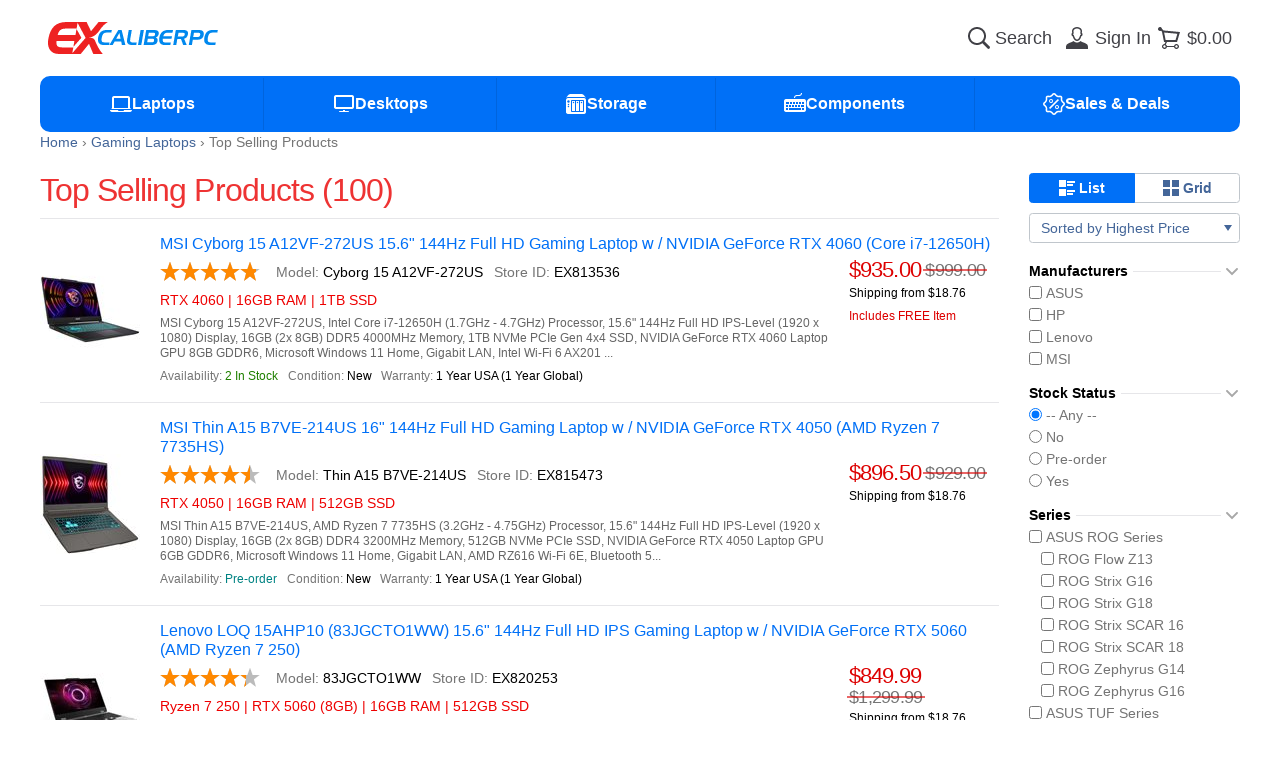

--- FILE ---
content_type: text/html; charset=utf-8
request_url: https://www.excaliberpc.com/products/c-304/p-2/top-selling-products.html?mode=-5&sort=5&pp=48
body_size: 11880
content:
<!DOCTYPE html>
<html lang="en" prefix="og: http://ogp.me/ns#">
<head>
<meta charset="utf-8">
<meta http-equiv="x-ua-compatible" content="ie=edge">
<title>Top Selling Products | EXcaliberPC.com</title>
<meta name="viewport" content="width=device-width, initial-scale=1">
<meta name="format-detection" content="telephone=no">
<meta name="description" content="Shop online for top selling products. Enjoy our discount prices and free shopping!">
<meta name="author" content="EXcaliberPC.com">
<meta name="copyright" content="(c) 2003-2026 EXcaliberPC.com">
<meta name="robots" content="noindex, follow">
<meta property="og:type" content="website">
<meta property="og:title" content="Top Selling Products | EXcaliberPC.com">
<meta property="og:description" content="Shop online for top selling products. Enjoy our discount prices and free shopping!">
<meta property="og:site_name" content="EXcaliberPC.com">
<meta property="og:image" content="https://www.excaliberpc.com/static/img/ogimage.d49c09fd4dad4a942b531eee41004d8f.png">
<meta property="og:url" content="https://www.excaliberpc.com/products/c-304/p-2/top-selling-products.html?mode=-5&amp;sort=5&amp;pp=48">
<meta property="fb:app_id" content="301839353253076">

<link rel="canonical" href="https://www.excaliberpc.com/products/c-304/p-2/top-selling-products.html?mode=-5&amp;sort=5&amp;pp=48">
<link rel="apple-touch-icon-precomposed" href="/static/img/apple-touch-icon.b80c0bf19e62e1c92dc3f990e0f6e693.png">
<link rel="shortcut icon" type="image/x-icon" href="/static/img/favicon.53598db41b18ee4ee71e259bbfabbb6a.ico">
<link rel="stylesheet" href="/static/css/style.6927cbfa2101902674046659d050250d.css">
<link rel="preconnect" href="https://apis.google.com">
<link rel="preconnect" href="https://www.googlecommerce.com">

<script defer src="/static/js/jquery.min.0c113f73b209b146473ed0a7a59307b1.js"></script>
<script defer src="/static/js/jquery-ui.min.5d7e50fc315199ecf73ee8eeb43dd4dd.js"></script>
<script defer src="/static/js/knockout-3.5.1.052e3cbd4009f65055d36541ce9cc91d.js"></script>
<script defer src="/static/js/tooltipster.bundle.min.e63e72beda2a9b4113814de083867f0a.js"></script>
<script defer src="/static/js/common.4a65d246c8bb45c1c75c2efcc5b5ad7c.js"></script>
<script defer src="/static/js/custom.0ded4653d5b6b9f95589d8d491ba7ffb.js"></script>
<script defer src="/static/js/script.f2c692f94f470a5f76f17b15c358bf69.js"></script>

<!-- Affirm -->
<script>
  _affirm_config = {
    public_api_key: "GXB11DKMOG81RFEK",
    script: "https://cdn1.affirm.com/js/v2/affirm.js"
 };
 (function(l,g,m,e,a,f,b){var d,c=l[m]||{},h=document.createElement(f),n=document.getElementsByTagName(f)[0],k=function(a,b,c){return function(){a[b]._.push([c,arguments])}};c[e]=k(c,e,"set");d=c[e];c[a]={};c[a]._=[];d._=[];c[a][b]=k(c,a,b);a=0;for(b="set add save post open empty reset on off trigger ready setProduct".split(" ");a<b.length;a++)d[b[a]]=k(c,e,b[a]);a=0;for(b=["get","token","url","items"];a<b.length;a++)d[b[a]]=function(){};h.async=!0;h.src=g[f];n.parentNode.insertBefore(h,n);delete g[f];d(g);l[m]=c})(window,_affirm_config,"affirm","checkout","ui","script","ready");
// Use your live public API Key and https://cdn1.affirm.com/js/v2/affirm.js script to point to Affirm production environment.
</script>
<!-- End Affirm -->
<!-- BEGIN MerchantWidget Code -->
<!-- https://support.google.com/merchants/answer/14428754 -->
<script id='merchantWidgetScript' src="https://www.gstatic.com/shopping/merchant/merchantwidget.js" defer></script>
<script type="text/javascript">
merchantWidgetScript.addEventListener('load', function () {
  merchantwidget.start({
    region: 'US',
    sideMargin: 20,
    bottomMargin: 20,
    mobileSideMargin: 10,
    mobileBottomMargin: 10
  });
});
</script>
<!-- END MerchantWidget Code -->
</head>

<body>

<div class="root">
  <header class="header">
    <div class="wrapper">
      <div class="header_main">
        <button type="button" class="header_link" aria-label="Menu" data-mobile-menu>
          <span class="header_link_icon"><svg><use xlink:href="/static/img/symbols.3292406444feacc83d1f403fc3a1593e.svg#icon-big-menu"></use></svg></span>
        </button>
        <a href="/" class="header_logo" aria-label="Excaliberpc">
          <svg><use xlink:href="/static/img/symbols.3292406444feacc83d1f403fc3a1593e.svg#logo"></use></svg>
        </a>
        <form
          method="get"
          class="header_search"
          action="/products/products.html"
          data-focused="false"
        >
          <input
            type="search"
            id="search-input"
            name="search"
            autocomplete="off"
            placeholder="Search"
            data-autocomplete
            value=""
          >
          <label for="search-input" aria-label="Search">
            <svg class="icon-search"><use xlink:href="/static/img/symbols.3292406444feacc83d1f403fc3a1593e.svg#icon-big-search"></use></svg>
            <svg class="icon-search-loading"><use xlink:href="/static/img/symbols.3292406444feacc83d1f403fc3a1593e.svg#loader"></use></svg>
          </label>
        </form>
          <a class="header_link" aria-label="Sign in" href="/account/">
            <span class="header_link_icon"><svg><use xlink:href="/static/img/symbols.3292406444feacc83d1f403fc3a1593e.svg#icon-big-user"></use></svg></span>
            <span class="header_link_text">Sign In</span>
          </a>

<a data-id="ShoppingCartPreview" aria-label="Shopping cart" href="/cart/" class="header_link">
  <span data-sticker="0" class="header_link_icon">
    <svg><use xlink:href="/static/img/symbols.3292406444feacc83d1f403fc3a1593e.svg#icon-big-cart"></use></svg>
  </span>
  <span class="header_link_text">$0.00</span>
  
</a>
      </div>
      <nav class="navbar">
        <div class="navbar_menu show-m">
          <a class="navbar_menu_title" href="/">
            <svg><use xlink:href="/static/img/symbols.3292406444feacc83d1f403fc3a1593e.svg#icon-big-home"></use></svg>
            <span>Home Page</span>
          </a>
        </div>
        <dl class="navbar_menu" tabindex="0" data-menu-toggle=""><dt class="navbar_menu_title"><svg><use xlink:href="/static/img/symbols.3292406444feacc83d1f403fc3a1593e.svg#icon-big-laptops"></use></svg><span>Laptops</span></dt><dd class="navbar_menu_content"><a href="/laptops/c-304/gaming-laptops.html">Gaming Laptops</a><a href="/laptops/c-302/creator-laptops.html">Creator Laptops</a><a href="/laptops/c-303/business-laptops.html">Business Laptops</a><a href="/laptops/c-547/gaming-handhelds.html">Gaming Handhelds</a><a href="/laptops/cg-28/laptop-accessories.html">Laptop Accessories</a><a href="/laptops/c-530/workstation-laptops.html">Other Laptops</a></dd></dl><dl class="navbar_menu" tabindex="0" data-menu-toggle=""><dt class="navbar_menu_title"><svg><use xlink:href="/static/img/symbols.3292406444feacc83d1f403fc3a1593e.svg#icon-big-desktops"></use></svg><span>Desktops</span></dt><dd class="navbar_menu_content"><a href="/desktops/c-485/gaming-desktops.html">Gaming Desktops</a><a href="/desktops/c-548/mini-pc-nuc.html">Mini PC &amp; NUC</a><a href="/desktops/c-557/personal-ai-supercomputers.html">Personal AI Supercomputers</a></dd></dl><dl class="navbar_menu" tabindex="0" data-menu-toggle=""><dt class="navbar_menu_title"><svg><use xlink:href="/static/img/symbols.3292406444feacc83d1f403fc3a1593e.svg#icon-big-storage"></use></svg><span>Storage</span></dt><dd class="navbar_menu_content"><a href="/storage/c-432/internal-ssds.html">Solid State Drives (SSD)</a><a href="/storage/c-323/laptop-hard-drives.html">Laptop Hard Drives</a></dd></dl><dl class="navbar_menu" tabindex="0" data-menu-toggle=""><dt class="navbar_menu_title"><svg><use xlink:href="/static/img/symbols.3292406444feacc83d1f403fc3a1593e.svg#icon-big-hardware"></use></svg><span>Components</span></dt><dd class="navbar_menu_content"><a href="/hardware/c-534/mouse-pads-accessories.html">Keyboards &amp; Mice</a><a href="/hardware/c-536/pc-games.html">OS &amp; Software</a><a href="/hardware/c-493/pc-cases.html">Computer Cases</a></dd></dl>
        <dl class="navbar_menu" tabindex="0" data-menu-toggle>
          <dt class="navbar_menu_title">
            <svg><use xlink:href="/static/img/symbols.3292406444feacc83d1f403fc3a1593e.svg#icon-big-sale"></use></svg>
            <span>Sales &amp; Deals</span>
          </dt>
          <dd class="navbar_menu_content">
            <a href="/products/c-537/open-box-refurbished-clearance.html">Warehouse Deals</a>
            <a href="/products/mode-3/specials.html">Special Offers</a>
            <a href="/products/mode--5/top-sellers.html">Top Sellers</a>
            <a href="/products/mode--7/price-drops.html">Price Drops</a>
          </dd>
        </dl>
      </nav>
    </div>
  </header>

  <main class="wrapper content"><ul class="breadcrumbs" vocab="http://schema.org/" typeof="BreadcrumbList"><li property="itemListElement" typeof="ListItem"><a href="/" property="item" typeof="WebPage"><span property="name">Home</span></a><meta property="position" content="1"></li><li property="itemListElement" typeof="ListItem"><a href="/products/c-304/gaming-laptops.html" property="item" typeof="WebPage"><span property="name">Gaming Laptops</span></a><meta property="position" content="2"></li><li property="itemListElement" typeof="ListItem"><a href="/products/c-304/top-selling-products.html?mode=-5" property="item" typeof="WebPage"><span property="name">Top Selling Products</span></a><meta property="position" content="3"></li></ul>
  <div id="products" class="products-view columns">
    <article class="maincol">
      <hgroup>
        <div class="group">
          <h1>Top Selling Products (100)</h1>
        </div>
        <div class="group">
          <span id="refine-trigger" class="fggray show-m">
            <svg class="icon big"><use xlink:href="/static/img/symbols.3292406444feacc83d1f403fc3a1593e.svg#icon-big-settings"></use></svg>
          </span>
        </div>
      </hgroup>
      <section class="products"><ul class="product-list"><li class="product-list_product"><a class="product_image" href="/813536/msi-cyborg-15-a12vf-272us-15.6.html"><img width="100" height="100" alt="Product image: MSI Cyborg 15 A12VF-272US" src="/images/813536_1/small.jpg" srcset="/images/813536_1/small.jpg 1x, /images/813536_1/medium.jpg 2x"></a><div class="product_info"><a class="product_title" href="/813536/msi-cyborg-15-a12vf-272us-15.6.html">  MSI Cyborg 15 A12VF-272US 15.6" 144Hz Full HD Gaming Laptop w  /  NVIDIA GeForce RTX 4060 (Core i7-12650H)</a><div class="product_details"><p class="product_block"><span class="rating"><span class="stars" style="width:4.8em"></span></span><span data-prefix="Model: ">Cyborg 15 A12VF-272US</span><span data-prefix="Store ID: ">EX813536</span></p><p class="product_block-highlights">RTX 4060 | 16GB RAM | 1TB SSD</p><p class="product_block-summary">MSI Cyborg 15 A12VF-272US, Intel Core i7-12650H (1.7GHz - 4.7GHz) Processor, 15.6" 144Hz Full HD IPS-Level (1920 x 1080) Display, 16GB (2x 8GB) DDR5 4000MHz Memory, 1TB NVMe PCIe Gen 4x4 SSD, NVIDIA GeForce RTX 4060 Laptop GPU 8GB GDDR6, Microsoft Windows 11 Home, Gigabit LAN, Intel Wi-Fi 6 AX201 ...</p><p class="product_block"><small data-prefix="Availability: " class="fggreen">2 In Stock</small><small data-prefix="Condition: ">New</small><small data-prefix="Warranty: ">1 Year USA (1 Year Global)</small></p></div><div class="product_prices"><span class="price fgred">$935.00</span><del class="price">$999.00</del><small class="product_shipping"><span>Shipping from $18.76</span></small><small class="product_saving">Includes FREE Item</small></div></div></li><li class="product-list_product"><a class="product_image" href="/815473/msi-thin-a15-b7ve-214us-16.html"><img width="100" height="100" alt="Product image: MSI Thin A15 B7VE-214US" src="/images/815473_1/small.jpg" srcset="/images/815473_1/small.jpg 1x, /images/815473_1/medium.jpg 2x"></a><div class="product_info"><a class="product_title" href="/815473/msi-thin-a15-b7ve-214us-16.html">  MSI Thin A15 B7VE-214US 16" 144Hz Full HD Gaming Laptop w  /  NVIDIA GeForce RTX 4050 (AMD Ryzen 7 7735HS)</a><div class="product_details"><p class="product_block"><span class="rating"><span class="stars" style="width:4.5em"></span></span><span data-prefix="Model: ">Thin A15 B7VE-214US</span><span data-prefix="Store ID: ">EX815473</span></p><p class="product_block-highlights">RTX 4050 | 16GB RAM | 512GB SSD</p><p class="product_block-summary">MSI Thin A15 B7VE-214US, AMD Ryzen 7 7735HS (3.2GHz - 4.75GHz) Processor, 15.6" 144Hz Full HD IPS-Level (1920 x 1080) Display, 16GB (2x 8GB) DDR4 3200MHz Memory, 512GB NVMe PCIe SSD, NVIDIA GeForce RTX 4050 Laptop GPU 6GB GDDR6, Microsoft Windows 11 Home, Gigabit LAN, AMD RZ616 Wi-Fi 6E, Bluetooth 5...</p><p class="product_block"><small data-prefix="Availability: " class="fgcyan">Pre-order</small><small data-prefix="Condition: ">New</small><small data-prefix="Warranty: ">1 Year USA (1 Year Global)</small></p></div><div class="product_prices"><span class="price fgred">$896.50</span><del class="price">$929.00</del><small class="product_shipping"><span>Shipping from $18.76</span></small></div></div></li><li class="product-list_product"><a class="product_image" href="/820253/lenovo-loq-15ahp10-83jgcto1ww-15.6.html"><img width="100" height="100" alt="Product image: Lenovo 83JGCTO1WW" src="/images/820253_1/small.jpg" srcset="/images/820253_1/small.jpg 1x, /images/820253_1/medium.jpg 2x"></a><div class="product_info"><a class="product_title" href="/820253/lenovo-loq-15ahp10-83jgcto1ww-15.6.html">  Lenovo LOQ 15AHP10 (83JGCTO1WW) 15.6" 144Hz Full HD IPS Gaming Laptop w /  NVIDIA GeForce RTX 5060 (AMD Ryzen 7 250)</a><div class="product_details"><p class="product_block"><span class="rating"><span class="stars" style="width:4.3em"></span></span><span data-prefix="Model: ">83JGCTO1WW</span><span data-prefix="Store ID: ">EX820253</span></p><p class="product_block-highlights">Ryzen 7 250 | RTX 5060 (8GB) | 16GB RAM | 512GB SSD</p><p class="product_block-summary">Lenovo LOQ 15AHP10 (83JGCTO1WW), AMD Ryzen 7 250 (3.3GHz - 5.1GHz) Processor, 15.6" 144Hz Full HD IPS, Anti-Glare (1920 x 1080) 100%sRGB Display w/ 300nits Brightness, 16GB (1x 16GB) DDR5 5600MHz Memory, 512GB NVMe PCIe Gen 4 SSD, NVIDIA GeForce RTX 5060 Laptop GPU 8GB GDDR7, Microsoft Windows 11...</p><p class="product_block"><small data-prefix="Availability: " class="fggreen">In Stock</small><small data-prefix="Condition: ">New</small><small data-prefix="Warranty: ">Balance of 1-Year Factory Warranty</small></p></div><div class="product_prices"><span class="price fgred">$849.99</span><del class="price">$1,299.99</del><small class="product_shipping"><span>Shipping from $18.76</span></small></div></div></li><li class="product-list_product"><a class="product_image" href="/818372/lenovo-loq-15irx10-83je0013us-15.6.html"><img width="100" height="100" alt="Product image: Lenovo 83JE0013US" src="/images/818372_1/small.jpg" srcset="/images/818372_1/small.jpg 1x, /images/818372_1/medium.jpg 2x"></a><div class="product_info"><a class="product_title" href="/818372/lenovo-loq-15irx10-83je0013us-15.6.html">  Lenovo LOQ 15IRX10 (83JE0013US) 15.6" 144Hz Full HD IPS Gaming Laptop w /  NVIDIA GeForce RTX 5050 (Core i5-13450HX)</a><div class="product_details"><p class="product_block"><span class="rating"><span class="stars" style="width:4.5em"></span></span><span data-prefix="Model: ">83JE0013US</span><span data-prefix="Store ID: ">EX818372</span></p><p class="product_block-highlights">*** FREE Upgrade to 16GB RAM, Must Use Customize Option *** Core i5-13450HX | RTX 5050 (8GB) | 12GB RAM | 512GB SSD</p><p class="product_block-summary">Lenovo LOQ 15IRX10 (83JE0013US), Intel Core i5-13450HX (1.8GHz - 4.6GHz) Processor, 15.6" 144Hz Full HD IPS Anti-Glare (1920 x 1080) 100% sRGB Display, 12GB DDR5 4800MHz Memory, 512GB NVMe PCIe Gen 4 SSD, NVIDIA GeForce RTX 5050 Laptop GPU 8GB GDDR7, Microsoft Windows 11 Home, Gigabit Ethernet LAN,...</p><p class="product_block"><small data-prefix="Availability: " class="fggreen">In Stock</small><small data-prefix="Condition: ">New</small><small data-prefix="Warranty: ">Balance of 1-Year Factory Warranty</small></p></div><div class="product_prices"><span class="price fgred">$749.00</span><del class="price">$1,185.00</del><small class="product_shipping"><span>Shipping from $18.76</span></small></div></div></li></ul></section>
      
    <div class="toolbar pager">
      <div class="toolbar_group w100">
  <a href="/products/c-304/p-1/top-selling-products.html?mode=-5&sort=5&pp=48" id="ctl00_ctl00_cphBody_cphCenter_ucTopPager_ctl01_PrevPageHref">&laquo;</a><a href="/products/c-304/top-selling-products.html?mode=-5&sort=5&pp=48" id="ctl00_ctl00_cphBody_cphCenter_ucTopPager_ctl02_PageIndexHref">1</a><a href="/products/c-304/p-1/top-selling-products.html?mode=-5&sort=5&pp=48" id="ctl00_ctl00_cphBody_cphCenter_ucTopPager_ctl03_PageIndexHref">2</a><b class="selected">3</b>
      </div>
      <div class="toolbar_group hide-s">
        <span>Show:</span>
        <a href="/products/c-304/p-2/top-selling-products.html?mode=-5&sort=5&pp=12" id="ctl00_ctl00_cphBody_cphCenter_ucTopPager_ctl05_PageSize_ctrl0_PageSizeHref">12</a><a href="/products/c-304/p-2/top-selling-products.html?mode=-5&sort=5" id="ctl00_ctl00_cphBody_cphCenter_ucTopPager_ctl05_PageSize_ctrl1_PageSizeHref">24</a><b id="ctl00_ctl00_cphBody_cphCenter_ucTopPager_ctl05_PageSize_ctrl2_PageSizeHref" class="selected">48</b>
      </div>
    </div>
  
    </article>
    <aside class="sidecol">
      <div class="refine"><div class="stack-buttons hide-l"><button type="button" data-navigate="/products/c-304/p-2/top-selling-products.html?pp=48&amp;mode=-5&amp;sort=5&amp;layout=0" class="pressed"><svg class="icon"><use xlink:href="/static/img/symbols.3292406444feacc83d1f403fc3a1593e.svg#icon-view-list"></use></svg><span>List</span></button><button type="button" data-navigate="/products/c-304/p-2/top-selling-products.html?pp=48&amp;mode=-5&amp;sort=5&amp;layout=2" class=""><svg class="icon"><use xlink:href="/static/img/symbols.3292406444feacc83d1f403fc3a1593e.svg#icon-view-grid"></use></svg><span>Grid</span></button></div><dl class="drop-select" data-dropdown=""><dt>Sorted by Highest Price</dt><dd><a href="/products/c-304/p-2/top-selling-products.html?pp=48&amp;mode=-5&amp;sort=2">Sort by Name (A-Z)</a><a href="/products/c-304/p-2/top-selling-products.html?pp=48&amp;mode=-5&amp;sort=3">Sort by Name (Z-A)</a><hr><a href="/products/c-304/p-2/top-selling-products.html?pp=48&amp;mode=-5&amp;sort=4">Sort by Lowest Price</a><a href="/products/c-304/p-2/top-selling-products.html?pp=48&amp;mode=-5&amp;sort=5">Sort by Highest Price</a><hr><a href="/products/c-304/p-2/top-selling-products.html?pp=48&amp;mode=-5&amp;sort=33">Sort by Rating</a><a href="/products/c-304/p-2/top-selling-products.html?pp=48&amp;mode=-5&amp;sort=17">Sort by Discount</a><a href="/products/c-304/p-2/top-selling-products.html?pp=48&amp;mode=-5&amp;sort=257">Sort by Newest</a></dd></dl></div>
      <form id="formFilter" method="get" action="/products/c-304/top-selling-products.html?cg=27" novalidate=""><input type="hidden" name="pp" value="48"><input type="hidden" name="mode" value="-5"><input type="hidden" name="sort" value="5"><dl data-parameter="" class="param-group collapsible open"><dt><span>Manufacturers</span><svg class="icon collapsed"><use xlink:href="/static/img/symbols.3292406444feacc83d1f403fc3a1593e.svg#icon-angle-right"></use></svg><svg class="icon expanded"><use xlink:href="/static/img/symbols.3292406444feacc83d1f403fc3a1593e.svg#icon-angle-bottom"></use></svg></dt><dd><label class="param"><input name="m" value="23" data-filter-submit="" type="checkbox"><span>ASUS</span></label><label class="param"><input name="m" value="52" data-filter-submit="" type="checkbox"><span>HP</span></label><label class="param"><input name="m" value="1764" data-filter-submit="" type="checkbox"><span>Lenovo</span></label><label class="param"><input name="m" value="112" data-filter-submit="" type="checkbox"><span>MSI</span></label></dd><dd><button type="submit" class="filter-apply">Apply Filter</button></dd></dl><dl data-parameter="" class="param-group collapsible open"><dt><span>Stock Status</span><svg class="icon collapsed"><use xlink:href="/static/img/symbols.3292406444feacc83d1f403fc3a1593e.svg#icon-angle-right"></use></svg><svg class="icon expanded"><use xlink:href="/static/img/symbols.3292406444feacc83d1f403fc3a1593e.svg#icon-angle-bottom"></use></svg></dt><dd><label class="param"><input type="radio" name="stock" value="" data-filter-submit="" checked>-- Any --</label><label class="param"><input name="stock" value="No" data-filter-submit="" type="radio"><span>No</span></label><label class="param"><input name="stock" value="Pre-order" data-filter-submit="" type="radio"><span>Pre-order</span></label><label class="param"><input name="stock" value="Yes" data-filter-submit="" type="radio"><span>Yes</span></label></dd><dd><button type="submit" class="filter-apply">Apply Filter</button></dd></dl><dl data-parameter="" class="param-group collapsible open"><dt><span>Series</span><svg class="icon collapsed"><use xlink:href="/static/img/symbols.3292406444feacc83d1f403fc3a1593e.svg#icon-angle-right"></use></svg><svg class="icon expanded"><use xlink:href="/static/img/symbols.3292406444feacc83d1f403fc3a1593e.svg#icon-angle-bottom"></use></svg></dt><dd><label class="param"><input type="checkbox" data-filter-category="Series > ASUS ROG Series"><span>ASUS ROG Series</span></label><div class="sub-params"><label class="param"><input name="param" value="7616" data-filter-submit="" data-filter-parent-category="Series > ASUS ROG Series" type="checkbox"><span>ROG Flow Z13</span></label><label class="param"><input name="param" value="7625" data-filter-submit="" data-filter-parent-category="Series > ASUS ROG Series" type="checkbox"><span>ROG Strix G16</span></label><label class="param"><input name="param" value="7622" data-filter-submit="" data-filter-parent-category="Series > ASUS ROG Series" type="checkbox"><span>ROG Strix G18</span></label><label class="param"><input name="param" value="7605" data-filter-submit="" data-filter-parent-category="Series > ASUS ROG Series" type="checkbox"><span>ROG Strix SCAR 16</span></label><label class="param"><input name="param" value="7621" data-filter-submit="" data-filter-parent-category="Series > ASUS ROG Series" type="checkbox"><span>ROG Strix SCAR 18</span></label><label class="param"><input name="param" value="7624" data-filter-submit="" data-filter-parent-category="Series > ASUS ROG Series" type="checkbox"><span>ROG Zephyrus G14</span></label><label class="param"><input name="param" value="7606" data-filter-submit="" data-filter-parent-category="Series > ASUS ROG Series" type="checkbox"><span>ROG Zephyrus G16</span></label></div><label class="param"><input type="checkbox" data-filter-category="Series > ASUS TUF Series"><span>ASUS TUF Series</span></label><div class="sub-params"><label class="param"><input name="param" value="7623" data-filter-submit="" data-filter-parent-category="Series > ASUS TUF Series" type="checkbox"><span>TUF Gaming A14</span></label><label class="param"><input name="param" value="7654" data-filter-submit="" data-filter-parent-category="Series > ASUS TUF Series" type="checkbox"><span>TUF Gaming F16</span></label><label class="param"><input name="param" value="7738" data-filter-submit="" data-filter-parent-category="Series > ASUS TUF Series" type="checkbox"><span>TUF Gaming A18</span></label></div><label class="param"><input type="checkbox" data-filter-category="Series > HP"><span>HP</span></label><div class="sub-params"><label class="param"><input name="param" value="7717" data-filter-submit="" data-filter-parent-category="Series > HP" type="checkbox"><span>OMEN MAX 16</span></label></div><label class="param"><input type="checkbox" data-filter-category="Series > Lenovo"><span>Lenovo</span></label><div class="sub-params"><label class="param"><input name="param" value="7722" data-filter-submit="" data-filter-parent-category="Series > Lenovo" type="checkbox"><span>Legion 5 Gen 10</span></label><label class="param"><input name="param" value="7732" data-filter-submit="" data-filter-parent-category="Series > Lenovo" type="checkbox"><span>Legion Pro 5i Gen 10</span></label><label class="param"><input name="param" value="7726" data-filter-submit="" data-filter-parent-category="Series > Lenovo" type="checkbox"><span>Legion Pro 7i Gen 10</span></label><label class="param"><input name="param" value="7727" data-filter-submit="" data-filter-parent-category="Series > Lenovo" type="checkbox"><span>Lenovo LOQ</span></label></div><label class="param"><input type="checkbox" data-filter-category="Series > MSI Katana Series"><span>MSI Katana Series</span></label><div class="sub-params"><label class="param"><input name="param" value="7713" data-filter-submit="" data-filter-parent-category="Series > MSI Katana Series" type="checkbox"><span>Katana 15 HX</span></label></div><label class="param"><input type="checkbox" data-filter-category="Series > MSI Raider Series"><span>MSI Raider Series</span></label><div class="sub-params"><label class="param"><input name="param" value="7620" data-filter-submit="" data-filter-parent-category="Series > MSI Raider Series" type="checkbox"><span>Raider 18 HX</span></label><label class="param"><input name="param" value="7480" data-filter-submit="" data-filter-parent-category="Series > MSI Raider Series" type="checkbox"><span>Raider A18 HX</span></label></div><label class="param"><input type="checkbox" data-filter-category="Series > MSI Stealth Series"><span>MSI Stealth Series</span></label><div class="sub-params"><label class="param"><input name="param" value="7618" data-filter-submit="" data-filter-parent-category="Series > MSI Stealth Series" type="checkbox"><span>Stealth 18 HX</span></label><label class="param"><input name="param" value="7648" data-filter-submit="" data-filter-parent-category="Series > MSI Stealth Series" type="checkbox"><span>Stealth A16 AI+</span></label><label class="param"><input name="param" value="7482" data-filter-submit="" data-filter-parent-category="Series > MSI Stealth Series" type="checkbox"><span>Stealth A18 AI+</span></label></div><label class="param"><input type="checkbox" data-filter-category="Series > MSI Titan Series"><span>MSI Titan Series</span></label><div class="sub-params"><label class="param"><input name="param" value="7479" data-filter-submit="" data-filter-parent-category="Series > MSI Titan Series" type="checkbox"><span>Titan 18 HX</span></label></div><label class="param"><input type="checkbox" data-filter-category="Series > MSI Vector Series"><span>MSI Vector Series</span></label><div class="sub-params"><label class="param"><input name="param" value="7481" data-filter-submit="" data-filter-parent-category="Series > MSI Vector Series" type="checkbox"><span>Vector 16 HX</span></label><label class="param"><input name="param" value="7619" data-filter-submit="" data-filter-parent-category="Series > MSI Vector Series" type="checkbox"><span>Vector A18 HX</span></label></div></dd><dd><button type="submit" class="filter-apply">Apply Filter</button></dd></dl><dl data-parameter="" class="param-group collapsible open"><dt><span>GPU Type</span><svg class="icon collapsed"><use xlink:href="/static/img/symbols.3292406444feacc83d1f403fc3a1593e.svg#icon-angle-right"></use></svg><svg class="icon expanded"><use xlink:href="/static/img/symbols.3292406444feacc83d1f403fc3a1593e.svg#icon-angle-bottom"></use></svg></dt><dd><label class="param"><input type="checkbox" data-filter-category="GPU Type > AMD Radeon Graphics"><span>AMD Radeon Graphics</span></label><div class="sub-params"><label class="param"><input name="param" value="7646" data-filter-submit="" data-filter-parent-category="GPU Type > AMD Radeon Graphics" type="checkbox"><span>AMD Radeon 8060S</span></label></div><label class="param"><input type="checkbox" data-filter-category="GPU Type > GeForce RTX 50 Series"><span>GeForce RTX 50 Series</span></label><div class="sub-params"><label class="param"><input name="param" value="7718" data-filter-submit="" data-filter-parent-category="GPU Type > GeForce RTX 50 Series" type="checkbox"><span>GeForce RTX 5050</span></label><label class="param"><input name="param" value="7679" data-filter-submit="" data-filter-parent-category="GPU Type > GeForce RTX 50 Series" type="checkbox"><span>GeForce RTX 5060</span></label><label class="param"><input name="param" value="7603" data-filter-submit="" data-filter-parent-category="GPU Type > GeForce RTX 50 Series" type="checkbox"><span>GeForce RTX 5070</span></label><label class="param"><input name="param" value="7602" data-filter-submit="" data-filter-parent-category="GPU Type > GeForce RTX 50 Series" type="checkbox"><span>GeForce RTX 5070 Ti</span></label><label class="param"><input name="param" value="7601" data-filter-submit="" data-filter-parent-category="GPU Type > GeForce RTX 50 Series" type="checkbox"><span>GeForce RTX 5080</span></label><label class="param"><input name="param" value="7600" data-filter-submit="" data-filter-parent-category="GPU Type > GeForce RTX 50 Series" type="checkbox"><span>GeForce RTX 5090</span></label></div></dd><dd><button type="submit" class="filter-apply">Apply Filter</button></dd></dl><dl data-parameter="" class="param-group collapsible open"><dt><span>CPU Type</span><svg class="icon collapsed"><use xlink:href="/static/img/symbols.3292406444feacc83d1f403fc3a1593e.svg#icon-angle-right"></use></svg><svg class="icon expanded"><use xlink:href="/static/img/symbols.3292406444feacc83d1f403fc3a1593e.svg#icon-angle-bottom"></use></svg></dt><dd><label class="param"><input type="checkbox" data-filter-category="CPU Type > AMD Ryzen 200 Series"><span>AMD Ryzen 200 Series</span></label><div class="sub-params"><label class="param"><input name="param" value="7723" data-filter-submit="" data-filter-parent-category="CPU Type > AMD Ryzen 200 Series" type="checkbox"><span>Ryzen 7 250</span></label><label class="param"><input name="param" value="7737" data-filter-submit="" data-filter-parent-category="CPU Type > AMD Ryzen 200 Series" type="checkbox"><span>Ryzen 9 270 </span></label><label class="param"><input name="param" value="7739" data-filter-submit="" data-filter-parent-category="CPU Type > AMD Ryzen 200 Series" type="checkbox"><span>Ryzen 7 260</span></label></div><label class="param"><input type="checkbox" data-filter-category="CPU Type > AMD Ryzen 8000 Series"><span>AMD Ryzen 8000 Series</span></label><div class="sub-params"><label class="param"><input name="param" value="7423" data-filter-submit="" data-filter-parent-category="CPU Type > AMD Ryzen 8000 Series" type="checkbox"><span>Ryzen 9 8940HX</span></label></div><label class="param"><input type="checkbox" data-filter-category="CPU Type > AMD Ryzen 9000 Series"><span>AMD Ryzen 9000 Series</span></label><div class="sub-params"><label class="param"><input name="param" value="7662" data-filter-submit="" data-filter-parent-category="CPU Type > AMD Ryzen 9000 Series" type="checkbox"><span>Ryzen 9 9955HX</span></label><label class="param"><input name="param" value="7653" data-filter-submit="" data-filter-parent-category="CPU Type > AMD Ryzen 9000 Series" type="checkbox"><span>Ryzen 9 9955HX3D</span></label></div><label class="param"><input type="checkbox" data-filter-category="CPU Type > AMD Ryzen AI 300"><span>AMD Ryzen AI 300</span></label><div class="sub-params"><label class="param"><input name="param" value="7686" data-filter-submit="" data-filter-parent-category="CPU Type > AMD Ryzen AI 300" type="checkbox"><span>Ryzen AI 7 350</span></label><label class="param"><input name="param" value="7649" data-filter-submit="" data-filter-parent-category="CPU Type > AMD Ryzen AI 300" type="checkbox"><span>Ryzen AI 9 HX 370</span></label></div><label class="param"><input type="checkbox" data-filter-category="CPU Type > AMD Ryzen AI Max 300"><span>AMD Ryzen AI Max 300</span></label><div class="sub-params"><label class="param"><input name="param" value="7647" data-filter-submit="" data-filter-parent-category="CPU Type > AMD Ryzen AI Max 300" type="checkbox"><span>Ryzen AI MAX+ 395</span></label></div><label class="param"><input type="checkbox" data-filter-category="CPU Type > Intel Core 13th Gen"><span>Intel Core 13th Gen</span></label><div class="sub-params"><label class="param"><input name="param" value="7719" data-filter-submit="" data-filter-parent-category="CPU Type > Intel Core 13th Gen" type="checkbox"><span>Core i5-13450HX</span></label></div><label class="param"><input type="checkbox" data-filter-category="CPU Type > Intel Core 14th Gen"><span>Intel Core 14th Gen</span></label><div class="sub-params"><label class="param"><input name="param" value="7655" data-filter-submit="" data-filter-parent-category="CPU Type > Intel Core 14th Gen" type="checkbox"><span>Core i7-14650HX</span></label><label class="param"><input name="param" value="7680" data-filter-submit="" data-filter-parent-category="CPU Type > Intel Core 14th Gen" type="checkbox"><span>Core i9-14900HX</span></label></div><label class="param"><input type="checkbox" data-filter-category="CPU Type > Intel Core Ultra (Series 2)"><span>Intel Core Ultra (Series 2)</span></label><div class="sub-params"><label class="param"><input name="param" value="7712" data-filter-submit="" data-filter-parent-category="CPU Type > Intel Core Ultra (Series 2)" type="checkbox"><span>Core Ultra 7 255HX</span></label><label class="param"><input name="param" value="7651" data-filter-submit="" data-filter-parent-category="CPU Type > Intel Core Ultra (Series 2)" type="checkbox"><span>Core Ultra 9 275HX</span></label><label class="param"><input name="param" value="7650" data-filter-submit="" data-filter-parent-category="CPU Type > Intel Core Ultra (Series 2)" type="checkbox"><span>Core Ultra 9 285H</span></label><label class="param"><input name="param" value="7661" data-filter-submit="" data-filter-parent-category="CPU Type > Intel Core Ultra (Series 2)" type="checkbox"><span>Core Ultra 9 285HX</span></label></div></dd><dd><button type="submit" class="filter-apply">Apply Filter</button></dd></dl><dl data-parameter="" class="param-group collapsible open"><dt><span>GPU Memory</span><svg class="icon collapsed"><use xlink:href="/static/img/symbols.3292406444feacc83d1f403fc3a1593e.svg#icon-angle-right"></use></svg><svg class="icon expanded"><use xlink:href="/static/img/symbols.3292406444feacc83d1f403fc3a1593e.svg#icon-angle-bottom"></use></svg></dt><dd><label class="param"><input type="checkbox" data-filter-category="GPU Memory > GDDR7"><span>GDDR7</span></label><div class="sub-params"><label class="param"><input name="param" value="7483" data-filter-submit="" data-filter-parent-category="GPU Memory > GDDR7" type="checkbox"><span>8 GB GDDR7</span></label><label class="param"><input name="param" value="7476" data-filter-submit="" data-filter-parent-category="GPU Memory > GDDR7" type="checkbox"><span>12 GB GDDR7</span></label><label class="param"><input name="param" value="7475" data-filter-submit="" data-filter-parent-category="GPU Memory > GDDR7" type="checkbox"><span>16 GB GDDR7</span></label><label class="param"><input name="param" value="7484" data-filter-submit="" data-filter-parent-category="GPU Memory > GDDR7" type="checkbox"><span>24 GB GDDR7</span></label></div></dd><dd><button type="submit" class="filter-apply">Apply Filter</button></dd></dl><dl data-parameter="" class="param-group collapsible open"><dt><span>CPU Cores</span><svg class="icon collapsed"><use xlink:href="/static/img/symbols.3292406444feacc83d1f403fc3a1593e.svg#icon-angle-right"></use></svg><svg class="icon expanded"><use xlink:href="/static/img/symbols.3292406444feacc83d1f403fc3a1593e.svg#icon-angle-bottom"></use></svg></dt><dd><label class="param"><input name="param" value="7582" data-filter-submit="" type="checkbox"><span>8-cores</span></label><label class="param"><input name="param" value="7689" data-filter-submit="" type="checkbox"><span>10-cores (6P+4E) Processor</span></label><label class="param"><input name="param" value="7559" data-filter-submit="" type="checkbox"><span>12-cores</span></label><label class="param"><input name="param" value="7485" data-filter-submit="" type="checkbox"><span>16-cores</span></label><label class="param"><input name="param" value="7581" data-filter-submit="" type="checkbox"><span>20-cores (8P+12E) Processor</span></label><label class="param"><input name="param" value="7426" data-filter-submit="" type="checkbox"><span>24-cores (8P+16E) Processor</span></label></dd><dd><button type="submit" class="filter-apply">Apply Filter</button></dd></dl><dl data-parameter="" class="param-group collapsible open"><dt><span>CPU Cooling</span><svg class="icon collapsed"><use xlink:href="/static/img/symbols.3292406444feacc83d1f403fc3a1593e.svg#icon-angle-right"></use></svg><svg class="icon expanded"><use xlink:href="/static/img/symbols.3292406444feacc83d1f403fc3a1593e.svg#icon-angle-bottom"></use></svg></dt><dd><label class="param"><input type="checkbox" data-filter-category="CPU Cooling > Air Cooling"><span>Air Cooling</span></label><div class="sub-params"><label class="param"><input name="param" value="7427" data-filter-submit="" data-filter-parent-category="CPU Cooling > Air Cooling" type="checkbox"><span>Air Cooler</span></label></div></dd><dd><button type="submit" class="filter-apply">Apply Filter</button></dd></dl><dl data-parameter="" class="param-group collapsible open"><dt><span>GPU Cooling</span><svg class="icon collapsed"><use xlink:href="/static/img/symbols.3292406444feacc83d1f403fc3a1593e.svg#icon-angle-right"></use></svg><svg class="icon expanded"><use xlink:href="/static/img/symbols.3292406444feacc83d1f403fc3a1593e.svg#icon-angle-bottom"></use></svg></dt><dd><label class="param"><input type="checkbox" data-filter-category="GPU Cooling > Air Cooling"><span>Air Cooling</span></label><div class="sub-params"><label class="param"><input name="param" value="7429" data-filter-submit="" data-filter-parent-category="GPU Cooling > Air Cooling" type="checkbox"><span>Air Cooler</span></label></div></dd><dd><button type="submit" class="filter-apply">Apply Filter</button></dd></dl><dl data-parameter="" class="param-group collapsible open"><dt><span>GPU AI TOPS</span><svg class="icon collapsed"><use xlink:href="/static/img/symbols.3292406444feacc83d1f403fc3a1593e.svg#icon-angle-right"></use></svg><svg class="icon expanded"><use xlink:href="/static/img/symbols.3292406444feacc83d1f403fc3a1593e.svg#icon-angle-bottom"></use></svg></dt><dd><label class="param"><input name="param" value="7488" data-filter-submit="" type="checkbox"><span>250 - 499 TOP</span></label><label class="param"><input name="param" value="7489" data-filter-submit="" type="checkbox"><span>500 - 749 TOPS</span></label><label class="param"><input name="param" value="7490" data-filter-submit="" type="checkbox"><span>750 - 999 TOPS</span></label><label class="param"><input name="param" value="7491" data-filter-submit="" type="checkbox"><span>1000 - 1499 TOPS</span></label><label class="param"><input name="param" value="7492" data-filter-submit="" type="checkbox"><span>1500 - 1999 TOPS</span></label></dd><dd><button type="submit" class="filter-apply">Apply Filter</button></dd></dl><dl data-parameter="" class="param-group collapsible"><dt><span>CPU AI TOPS</span><svg class="icon collapsed"><use xlink:href="/static/img/symbols.3292406444feacc83d1f403fc3a1593e.svg#icon-angle-right"></use></svg><svg class="icon expanded"><use xlink:href="/static/img/symbols.3292406444feacc83d1f403fc3a1593e.svg#icon-angle-bottom"></use></svg></dt><dd><label class="param"><input name="param" value="7556" data-filter-submit="" type="checkbox"><span>No Dedicated NPU</span></label><label class="param"><input name="param" value="7705" data-filter-submit="" type="checkbox"><span>10 - 19 TOPS</span></label><label class="param"><input name="param" value="7707" data-filter-submit="" type="checkbox"><span>30 - 39 TOPS</span></label><label class="param"><input name="param" value="7709" data-filter-submit="" type="checkbox"><span>50 - 99 TOPS</span></label></dd><dd><button type="submit" class="filter-apply">Apply Filter</button></dd></dl><dl data-parameter="" class="param-group collapsible"><dt><span>Memory (RAM)</span><svg class="icon collapsed"><use xlink:href="/static/img/symbols.3292406444feacc83d1f403fc3a1593e.svg#icon-angle-right"></use></svg><svg class="icon expanded"><use xlink:href="/static/img/symbols.3292406444feacc83d1f403fc3a1593e.svg#icon-angle-bottom"></use></svg></dt><dd><label class="param"><input name="param" value="7432" data-filter-submit="" type="checkbox"><span>16 GB</span></label><label class="param"><input name="param" value="7433" data-filter-submit="" type="checkbox"><span>32 GB</span></label><label class="param"><input name="param" value="7434" data-filter-submit="" type="checkbox"><span>64 GB</span></label><label class="param"><input name="param" value="7435" data-filter-submit="" type="checkbox"><span>96 GB</span></label><label class="param"><input name="param" value="7436" data-filter-submit="" type="checkbox"><span>128 GB</span></label><label class="param"><input name="param" value="7728" data-filter-submit="" type="checkbox"><span>12 GB</span></label></dd><dd><button type="submit" class="filter-apply">Apply Filter</button></dd></dl><dl data-parameter="" class="param-group collapsible"><dt><span>Memory Slot (Total)</span><svg class="icon collapsed"><use xlink:href="/static/img/symbols.3292406444feacc83d1f403fc3a1593e.svg#icon-angle-right"></use></svg><svg class="icon expanded"><use xlink:href="/static/img/symbols.3292406444feacc83d1f403fc3a1593e.svg#icon-angle-bottom"></use></svg></dt><dd><label class="param"><input name="param" value="7439" data-filter-submit="" type="checkbox"><span>1</span></label><label class="param"><input name="param" value="7440" data-filter-submit="" type="checkbox"><span>2</span></label></dd><dd><button type="submit" class="filter-apply">Apply Filter</button></dd></dl><dl data-parameter="" class="param-group collapsible"><dt><span>Memory Slot (Available)</span><svg class="icon collapsed"><use xlink:href="/static/img/symbols.3292406444feacc83d1f403fc3a1593e.svg#icon-angle-right"></use></svg><svg class="icon expanded"><use xlink:href="/static/img/symbols.3292406444feacc83d1f403fc3a1593e.svg#icon-angle-bottom"></use></svg></dt><dd><label class="param"><input name="param" value="7443" data-filter-submit="" type="checkbox"><span>1</span></label><label class="param"><input name="param" value="7499" data-filter-submit="" type="checkbox"><span>0</span></label></dd><dd><button type="submit" class="filter-apply">Apply Filter</button></dd></dl><dl data-parameter="" class="param-group collapsible"><dt><span>SSD</span><svg class="icon collapsed"><use xlink:href="/static/img/symbols.3292406444feacc83d1f403fc3a1593e.svg#icon-angle-right"></use></svg><svg class="icon expanded"><use xlink:href="/static/img/symbols.3292406444feacc83d1f403fc3a1593e.svg#icon-angle-bottom"></use></svg></dt><dd><label class="param"><input name="param" value="7500" data-filter-submit="" type="checkbox"><span>1 TB</span></label><label class="param"><input name="param" value="7501" data-filter-submit="" type="checkbox"><span>2 TB</span></label><label class="param"><input name="param" value="7502" data-filter-submit="" type="checkbox"><span>4 TB</span></label><label class="param"><input name="param" value="7503" data-filter-submit="" type="checkbox"><span>6 TB</span></label><label class="param"><input name="param" value="7720" data-filter-submit="" type="checkbox"><span>512GB</span></label></dd><dd><button type="submit" class="filter-apply">Apply Filter</button></dd></dl><dl data-parameter="" class="param-group collapsible"><dt><span>HDD</span><svg class="icon collapsed"><use xlink:href="/static/img/symbols.3292406444feacc83d1f403fc3a1593e.svg#icon-angle-right"></use></svg><svg class="icon expanded"><use xlink:href="/static/img/symbols.3292406444feacc83d1f403fc3a1593e.svg#icon-angle-bottom"></use></svg></dt><dd><label class="param"><input name="param" value="7505" data-filter-submit="" type="checkbox"><span>None</span></label></dd><dd><button type="submit" class="filter-apply">Apply Filter</button></dd></dl><dl data-parameter="" class="param-group collapsible"><dt><span>Wi-Fi</span><svg class="icon collapsed"><use xlink:href="/static/img/symbols.3292406444feacc83d1f403fc3a1593e.svg#icon-angle-right"></use></svg><svg class="icon expanded"><use xlink:href="/static/img/symbols.3292406444feacc83d1f403fc3a1593e.svg#icon-angle-bottom"></use></svg></dt><dd><label class="param"><input name="param" value="7451" data-filter-submit="" type="checkbox"><span>Wi-Fi 7 (802.11be)</span></label><label class="param"><input name="param" value="7452" data-filter-submit="" type="checkbox"><span>Wi-Fi 6 (802.11ax)</span></label></dd><dd><button type="submit" class="filter-apply">Apply Filter</button></dd></dl><dl data-parameter="" class="param-group collapsible"><dt><span>Bluetooth</span><svg class="icon collapsed"><use xlink:href="/static/img/symbols.3292406444feacc83d1f403fc3a1593e.svg#icon-angle-right"></use></svg><svg class="icon expanded"><use xlink:href="/static/img/symbols.3292406444feacc83d1f403fc3a1593e.svg#icon-angle-bottom"></use></svg></dt><dd><label class="param"><input name="param" value="7454" data-filter-submit="" type="checkbox"><span>Bluetooth 5.4</span></label><label class="param"><input name="param" value="7455" data-filter-submit="" type="checkbox"><span>Bluetooth 5.3</span></label><label class="param"><input name="param" value="7456" data-filter-submit="" type="checkbox"><span>Bluetooth 5.2</span></label></dd><dd><button type="submit" class="filter-apply">Apply Filter</button></dd></dl><dl data-parameter="" class="param-group collapsible"><dt><span>Ethernet</span><svg class="icon collapsed"><use xlink:href="/static/img/symbols.3292406444feacc83d1f403fc3a1593e.svg#icon-angle-right"></use></svg><svg class="icon expanded"><use xlink:href="/static/img/symbols.3292406444feacc83d1f403fc3a1593e.svg#icon-angle-bottom"></use></svg></dt><dd><label class="param"><input name="param" value="7459" data-filter-submit="" type="checkbox"><span>1 x RJ-45 (2.5 Gbps)</span></label><label class="param"><input name="param" value="7460" data-filter-submit="" type="checkbox"><span>1 x RJ-45 (1 Gbps)</span></label></dd><dd><button type="submit" class="filter-apply">Apply Filter</button></dd></dl><dl data-parameter="" class="param-group collapsible"><dt><span>Thunderbolt</span><svg class="icon collapsed"><use xlink:href="/static/img/symbols.3292406444feacc83d1f403fc3a1593e.svg#icon-angle-right"></use></svg><svg class="icon expanded"><use xlink:href="/static/img/symbols.3292406444feacc83d1f403fc3a1593e.svg#icon-angle-bottom"></use></svg></dt><dd><label class="param"><input name="param" value="7461" data-filter-submit="" type="checkbox"><span>1 x Thunderbolt 4 (40 Gbps)</span></label><label class="param"><input name="param" value="7507" data-filter-submit="" type="checkbox"><span>2 x Thunderbolt 4 (40 Gbps)</span></label><label class="param"><input name="param" value="7508" data-filter-submit="" type="checkbox"><span>2 x Thunderbolt 5 (80 Gbps)</span></label><label class="param"><input name="param" value="7664" data-filter-submit="" type="checkbox"><span>1 x USB 4.0 (Thunderbolt 4 Compatible) </span></label><label class="param"><input name="param" value="7665" data-filter-submit="" type="checkbox"><span>2 x USB 4.0 (Thunderbolt 4 Compatible) </span></label></dd><dd><button type="submit" class="filter-apply">Apply Filter</button></dd></dl><dl data-parameter="" class="param-group collapsible"><dt><span>HDMI</span><svg class="icon collapsed"><use xlink:href="/static/img/symbols.3292406444feacc83d1f403fc3a1593e.svg#icon-angle-right"></use></svg><svg class="icon expanded"><use xlink:href="/static/img/symbols.3292406444feacc83d1f403fc3a1593e.svg#icon-angle-bottom"></use></svg></dt><dd><label class="param"><input name="param" value="7462" data-filter-submit="" type="checkbox"><span>1 x HDMI 2.1</span></label></dd><dd><button type="submit" class="filter-apply">Apply Filter</button></dd></dl><dl data-parameter="" class="param-group collapsible"><dt><span>Video Port</span><svg class="icon collapsed"><use xlink:href="/static/img/symbols.3292406444feacc83d1f403fc3a1593e.svg#icon-angle-right"></use></svg><svg class="icon expanded"><use xlink:href="/static/img/symbols.3292406444feacc83d1f403fc3a1593e.svg#icon-angle-bottom"></use></svg></dt><dd><label class="param"><input name="param" value="7463" data-filter-submit="" type="checkbox"><span>HDMI</span></label><label class="param"><input name="param" value="7464" data-filter-submit="" type="checkbox"><span>DisplayPort</span></label><label class="param"><input name="param" value="7465" data-filter-submit="" type="checkbox"><span>DisplayPort (Type C)</span></label><label class="param"><input name="param" value="7466" data-filter-submit="" type="checkbox"><span>Thunderbolt</span></label></dd><dd><button type="submit" class="filter-apply">Apply Filter</button></dd></dl><dl data-parameter="" class="param-group collapsible"><dt><span>USB</span><svg class="icon collapsed"><use xlink:href="/static/img/symbols.3292406444feacc83d1f403fc3a1593e.svg#icon-angle-right"></use></svg><svg class="icon expanded"><use xlink:href="/static/img/symbols.3292406444feacc83d1f403fc3a1593e.svg#icon-angle-bottom"></use></svg></dt><dd><label class="param"><input name="param" value="7509" data-filter-submit="" type="checkbox"><span>3 x USB 3.2 Type A </span></label><label class="param"><input name="param" value="7557" data-filter-submit="" type="checkbox"><span>2 x USB 3.2 Type A </span></label><label class="param"><input name="param" value="7563" data-filter-submit="" type="checkbox"><span>1 x USB 3.2 Type C </span></label><label class="param"><input name="param" value="7583" data-filter-submit="" type="checkbox"><span>2 x USB 3.2 Type C </span></label><label class="param"><input name="param" value="7668" data-filter-submit="" type="checkbox"><span>1 x USB 3.2 Type A </span></label><label class="param"><input name="param" value="7669" data-filter-submit="" type="checkbox"><span>2 x USB 4 Type C </span></label><label class="param"><input name="param" value="7674" data-filter-submit="" type="checkbox"><span>2 x USB 2.0 </span></label><label class="param"><input name="param" value="7683" data-filter-submit="" type="checkbox"><span>1 x USB 4 Type C </span></label></dd><dd><button type="submit" class="filter-apply">Apply Filter</button></dd></dl><dl data-parameter="" class="param-group collapsible"><dt><span>Webcam</span><svg class="icon collapsed"><use xlink:href="/static/img/symbols.3292406444feacc83d1f403fc3a1593e.svg#icon-angle-right"></use></svg><svg class="icon expanded"><use xlink:href="/static/img/symbols.3292406444feacc83d1f403fc3a1593e.svg#icon-angle-bottom"></use></svg></dt><dd><label class="param"><input name="param" value="7510" data-filter-submit="" type="checkbox"><span>720p </span></label><label class="param"><input name="param" value="7511" data-filter-submit="" type="checkbox"><span>1080p</span></label></dd><dd><button type="submit" class="filter-apply">Apply Filter</button></dd></dl><dl data-parameter="" class="param-group collapsible"><dt><span>Screen Size</span><svg class="icon collapsed"><use xlink:href="/static/img/symbols.3292406444feacc83d1f403fc3a1593e.svg#icon-angle-right"></use></svg><svg class="icon expanded"><use xlink:href="/static/img/symbols.3292406444feacc83d1f403fc3a1593e.svg#icon-angle-bottom"></use></svg></dt><dd><label class="param"><input name="param" value="7515" data-filter-submit="" type="checkbox"><span>12.0" - 13.9"</span></label><label class="param"><input name="param" value="7516" data-filter-submit="" type="checkbox"><span>14.0" - 14.9"</span></label><label class="param"><input name="param" value="7517" data-filter-submit="" type="checkbox"><span>15.0" - 15.9"</span></label><label class="param"><input name="param" value="7518" data-filter-submit="" type="checkbox"><span>16.0" - 16.9"</span></label><label class="param"><input name="param" value="7520" data-filter-submit="" type="checkbox"><span>18" and larger</span></label></dd><dd><button type="submit" class="filter-apply">Apply Filter</button></dd></dl><dl data-parameter="" class="param-group collapsible"><dt><span>Screen Resolution</span><svg class="icon collapsed"><use xlink:href="/static/img/symbols.3292406444feacc83d1f403fc3a1593e.svg#icon-angle-right"></use></svg><svg class="icon expanded"><use xlink:href="/static/img/symbols.3292406444feacc83d1f403fc3a1593e.svg#icon-angle-bottom"></use></svg></dt><dd><label class="param"><input name="param" value="7521" data-filter-submit="" type="checkbox"><span>1920 x 1080</span></label><label class="param"><input name="param" value="7522" data-filter-submit="" type="checkbox"><span>1920 x 1200</span></label><label class="param"><input name="param" value="7523" data-filter-submit="" type="checkbox"><span>2560 x 1440</span></label><label class="param"><input name="param" value="7524" data-filter-submit="" type="checkbox"><span>2560 x 1600</span></label><label class="param"><input name="param" value="7525" data-filter-submit="" type="checkbox"><span>2880 x 1800</span></label><label class="param"><input name="param" value="7528" data-filter-submit="" type="checkbox"><span>3840 x 2400</span></label></dd><dd><button type="submit" class="filter-apply">Apply Filter</button></dd></dl><dl data-parameter="" class="param-group collapsible"><dt><span>Screen Refresh Rate</span><svg class="icon collapsed"><use xlink:href="/static/img/symbols.3292406444feacc83d1f403fc3a1593e.svg#icon-angle-right"></use></svg><svg class="icon expanded"><use xlink:href="/static/img/symbols.3292406444feacc83d1f403fc3a1593e.svg#icon-angle-bottom"></use></svg></dt><dd><label class="param"><input name="param" value="7530" data-filter-submit="" type="checkbox"><span>120 Hz</span></label><label class="param"><input name="param" value="7531" data-filter-submit="" type="checkbox"><span>144 Hz</span></label><label class="param"><input name="param" value="7532" data-filter-submit="" type="checkbox"><span>165 Hz</span></label><label class="param"><input name="param" value="7533" data-filter-submit="" type="checkbox"><span>180 Hz</span></label><label class="param"><input name="param" value="7534" data-filter-submit="" type="checkbox"><span>240 Hz</span></label></dd><dd><button type="submit" class="filter-apply">Apply Filter</button></dd></dl><dl data-parameter="" class="param-group collapsible"><dt><span>Touchscreen</span><svg class="icon collapsed"><use xlink:href="/static/img/symbols.3292406444feacc83d1f403fc3a1593e.svg#icon-angle-right"></use></svg><svg class="icon expanded"><use xlink:href="/static/img/symbols.3292406444feacc83d1f403fc3a1593e.svg#icon-angle-bottom"></use></svg></dt><dd><label class="param"><input name="param" value="7538" data-filter-submit="" type="checkbox"><span>No</span></label></dd><dd><button type="submit" class="filter-apply">Apply Filter</button></dd></dl><dl data-parameter="" class="param-group collapsible"><dt><span>Keyboard</span><svg class="icon collapsed"><use xlink:href="/static/img/symbols.3292406444feacc83d1f403fc3a1593e.svg#icon-angle-right"></use></svg><svg class="icon expanded"><use xlink:href="/static/img/symbols.3292406444feacc83d1f403fc3a1593e.svg#icon-angle-bottom"></use></svg></dt><dd><label class="param"><input name="param" value="7539" data-filter-submit="" type="checkbox"><span>Mechanical Per-key RGB</span></label><label class="param"><input name="param" value="7540" data-filter-submit="" type="checkbox"><span>Per-key RGB</span></label><label class="param"><input name="param" value="7541" data-filter-submit="" type="checkbox"><span>Zone RGB</span></label><label class="param"><input name="param" value="7542" data-filter-submit="" type="checkbox"><span>Single Color (White)</span></label></dd><dd><button type="submit" class="filter-apply">Apply Filter</button></dd></dl><dl data-parameter="" class="param-group collapsible"><dt><span>Battery</span><svg class="icon collapsed"><use xlink:href="/static/img/symbols.3292406444feacc83d1f403fc3a1593e.svg#icon-angle-right"></use></svg><svg class="icon expanded"><use xlink:href="/static/img/symbols.3292406444feacc83d1f403fc3a1593e.svg#icon-angle-bottom"></use></svg></dt><dd><label class="param"><input type="checkbox" data-filter-category="Battery > 4-Cell"><span>4-Cell</span></label><div class="sub-params"><label class="param"><input name="param" value="7544" data-filter-submit="" data-filter-parent-category="Battery > 4-Cell" type="checkbox"><span>99.9 Whr</span></label><label class="param"><input name="param" value="7545" data-filter-submit="" data-filter-parent-category="Battery > 4-Cell" type="checkbox"><span>90 Whr</span></label><label class="param"><input name="param" value="7670" data-filter-submit="" data-filter-parent-category="Battery > 4-Cell" type="checkbox"><span>70 Whr</span></label><label class="param"><input name="param" value="7684" data-filter-submit="" data-filter-parent-category="Battery > 4-Cell" type="checkbox"><span>73 Whr</span></label><label class="param"><input name="param" value="7714" data-filter-submit="" data-filter-parent-category="Battery > 4-Cell" type="checkbox"><span>75 Whr</span></label><label class="param"><input name="param" value="7734" data-filter-submit="" data-filter-parent-category="Battery > 4-Cell" type="checkbox"><span>60 Whr</span></label><label class="param"><input name="param" value="7741" data-filter-submit="" data-filter-parent-category="Battery > 4-Cell" type="checkbox"><span>80 Whr</span></label></div><label class="param"><input type="checkbox" data-filter-category="Battery > 6-Cell"><span>6-Cell</span></label><div class="sub-params"><label class="param"><input name="param" value="7721" data-filter-submit="" data-filter-parent-category="Battery > 6-Cell" type="checkbox"><span>83 Whr</span></label></div></dd><dd><button type="submit" class="filter-apply">Apply Filter</button></dd></dl><dl data-parameter="" class="param-group collapsible"><dt><span>Operating System</span><svg class="icon collapsed"><use xlink:href="/static/img/symbols.3292406444feacc83d1f403fc3a1593e.svg#icon-angle-right"></use></svg><svg class="icon expanded"><use xlink:href="/static/img/symbols.3292406444feacc83d1f403fc3a1593e.svg#icon-angle-bottom"></use></svg></dt><dd><label class="param"><input name="param" value="7467" data-filter-submit="" type="checkbox"><span>Windows 11 Home</span></label><label class="param"><input name="param" value="7468" data-filter-submit="" type="checkbox"><span>Windows 11 Pro</span></label></dd><dd><button type="submit" class="filter-apply">Apply Filter</button></dd></dl><dl data-parameter="" class="param-group collapsible"><dt><span>Form Factor</span><svg class="icon collapsed"><use xlink:href="/static/img/symbols.3292406444feacc83d1f403fc3a1593e.svg#icon-angle-right"></use></svg><svg class="icon expanded"><use xlink:href="/static/img/symbols.3292406444feacc83d1f403fc3a1593e.svg#icon-angle-bottom"></use></svg></dt><dd><label class="param"><input name="param" value="7471" data-filter-submit="" type="checkbox"><span>Laptop</span></label></dd><dd><button type="submit" class="filter-apply">Apply Filter</button></dd></dl><dl data-parameter="" class="param-group collapsible"><dt><span>Weight</span><svg class="icon collapsed"><use xlink:href="/static/img/symbols.3292406444feacc83d1f403fc3a1593e.svg#icon-angle-right"></use></svg><svg class="icon expanded"><use xlink:href="/static/img/symbols.3292406444feacc83d1f403fc3a1593e.svg#icon-angle-bottom"></use></svg></dt><dd><label class="param"><input name="param" value="7547" data-filter-submit="" type="checkbox"><span>2 - 2.9 lbs.</span></label><label class="param"><input name="param" value="7548" data-filter-submit="" type="checkbox"><span>3 - 3.9 lbs.</span></label><label class="param"><input name="param" value="7549" data-filter-submit="" type="checkbox"><span>4 - 4.9 lbs.</span></label><label class="param"><input name="param" value="7550" data-filter-submit="" type="checkbox"><span>5 - 5.9 lbs.</span></label><label class="param"><input name="param" value="7551" data-filter-submit="" type="checkbox"><span>6 - 6.9 lbs.</span></label><label class="param"><input name="param" value="7552" data-filter-submit="" type="checkbox"><span>7 - 7.9 lbs.</span></label></dd><dd><button type="submit" class="filter-apply">Apply Filter</button></dd></dl></form>
    </aside>
  </div>
  </main>

  <footer class="footer">
    <div class="wrapper">
      <dl class="footer_nav">
        <dt>Company</dt>
        <dd>
          <a href="/support/">About Us</a>
          <a href="/support/contact.html">Contact Us</a>
          <a href="/support/faq.html">Support Q&amp;A</a>
        </dd>
      </dl>
      <dl class="footer_nav">
        <dt>Legal Info</dt>
        <dd>
          <a href="/support/terms.html">Terms of Service</a>
          <a href="/support/privacy.html">Privacy Policy</a>
          <a href="/support/warranty.html">Return Policy</a>
        </dd>
      </dl>
      <dl class="footer_nav">
        <dt>Support</dt>
        <dd>
          <a href="/account/orders.html">Order Status</a>
          <a href="/account/orders.html?filter=1">Order Tracking</a>
          <a href="/account/orders.html?filter=2">Request for Return</a>
        </dd>
      </dl>
      <div class="footer_aside">
        <a href="tel://1-877-289-3972" class="footer_phone">
          <svg><use xlink:href="/static/img/symbols.3292406444feacc83d1f403fc3a1593e.svg#icon-big-phone"></use></svg>
          <span>
            <b>1-877-BUY-EXPC</b>
            <small>Mon-Fri 10am-6pm PST</small>
          </span>
        </a>
        <div class="footer_social">
          <a target="_blank" rel="nofollow" href="http://www.facebook.com/excaliberpc" aria-label="facebook">
            <svg><use xlink:href="/static/img/symbols.3292406444feacc83d1f403fc3a1593e.svg#icon-big-facebook"></use></svg>
          </a>
          <a target="_blank" rel="nofollow" href="http://twitter.com/excaliberpc" aria-label="twitter">
            <svg><use xlink:href="/static/img/symbols.3292406444feacc83d1f403fc3a1593e.svg#icon-big-twitter"></use></svg>
          </a>
          <a target="_blank" rel="nofollow" href="http://www.youtube.com/user/excaliberpccom" aria-label="youtube">
            <svg><use xlink:href="/static/img/symbols.3292406444feacc83d1f403fc3a1593e.svg#icon-big-youtube"></use></svg>
          </a>
          <a target="_blank" rel="nofollow" href="http://www.amazon.com/shops/excaliberpc" aria-label="amazon">
            <svg><use xlink:href="/static/img/symbols.3292406444feacc83d1f403fc3a1593e.svg#icon-big-amazon"></use></svg>
          </a>
        </div>
      </div>
      <small class="footer_copyright">
        &copy; 2003&ndash;2026 EXcaliberPC.com All rights reserved.
      </small>
    </div>
  </footer>
</div>

<!-- BEGIN: Google Trusted Store -->
<script>
var gts = gts || [];
gts.push(["id", "10390"]);
gts.push(["google_base_subaccount_id", "8798744"]);
gts.push(["google_base_offer_id", "616366"]);
gts.push(["google_base_country", "US"]);
gts.push(["google_base_language", "en"]);
(function () {
  var scheme = (("https:" == document.location.protocol) ? "https://" : "http://");
  var gts = document.createElement("script");
  gts.type = "text/javascript";
  gts.async = true;
  gts.src = scheme + "www.googlecommerce.com/trustedstores/gtmp_compiled.js";
  var s = document.getElementsByTagName("script")[0];
  s.parentNode.insertBefore(gts, s);
})();
</script>
<!-- END: Google Trusted Store -->

<!-- Google Analytics -->
<!-- Google tag (gtag.js) -->
<script async src="https://www.googletagmanager.com/gtag/js?id=G-V8BD1GWY1V"></script>
<script>
  window.dataLayer = window.dataLayer || [];
  function gtag(){dataLayer.push(arguments);}
  gtag('js', new Date());
  gtag('config', 'G-V8BD1GWY1V');
  


</script>
<!-- End Google Analytics -->
</body>
</html>


--- FILE ---
content_type: application/x-javascript
request_url: https://www.excaliberpc.com/static/js/tooltipster.bundle.min.e63e72beda2a9b4113814de083867f0a.js
body_size: 13345
content:
!function(n,t){"function"==typeof define&&define.amd?define(["jquery"],function(n){return t(n)}):"object"==typeof exports?module.exports=t(require("jquery")):t(jQuery)}(this,function(n){function s(n){this.$container;this.constraints=null;this.__$tooltip;this.__init(n)}function e(t,i){var r=!0;return n.each(t,function(n){if(void 0===i[n]||t[n]!==i[n])return(r=!1,!1)}),r}function r(i){var r=i.attr("id"),u=r?t.window.document.getElementById(r):null;return u?u===i[0]:n.contains(t.window.document.body,i[0])}function c(){var t;if(!i)return!1;var f=i.document.body||i.document.documentElement,r=f.style,n="transition",u=["Moz","Webkit","Khtml","O","ms"];if("string"==typeof r[n])return!0;for(n=n.charAt(0).toUpperCase()+n.substr(1),t=0;t<u.length;t++)if("string"==typeof r[u[t]+n])return!0;return!1}var u={animation:"fade",animationDuration:350,content:null,contentAsHTML:!1,contentCloning:!1,debug:!0,delay:300,delayTouch:[300,500],functionInit:null,functionBefore:null,functionReady:null,functionAfter:null,functionFormat:null,IEmin:6,interactive:!1,multiple:!1,parent:null,plugins:["sideTip"],repositionOnScroll:!1,restoration:"none",selfDestruction:!0,theme:[],timer:0,trackerInterval:500,trackOrigin:!1,trackTooltip:!1,trigger:"hover",triggerClose:{click:!1,mouseleave:!1,originClick:!1,scroll:!1,tap:!1,touchleave:!1},triggerOpen:{click:!1,mouseenter:!1,tap:!1,touchstart:!1},updateAnimation:"rotate",zIndex:9999999},i="undefined"!=typeof window?window:null,t={hasTouchCapability:!(!i||!("ontouchstart"in i||i.DocumentTouch&&i.document instanceof i.DocumentTouch||i.navigator.maxTouchPoints)),hasTransitions:c(),IE:!1,semVer:"4.2.6",window:i},h=function(){this.__$emitterPrivate=n({});this.__$emitterPublic=n({});this.__instancesLatestArr=[];this.__plugins={};this._env=t},f,o;return h.prototype={__bridge:function(t,i,r){var e,f;return i[r]||(e=function(){},e.prototype=t,f=new e,f.__init&&f.__init(i),n.each(t,function(n){0!=n.indexOf("__")&&(i[n]?u.debug&&console.log("The "+n+" method of the "+r+" plugin conflicts with another plugin or native methods"):(i[n]=function(){return f[n].apply(f,Array.prototype.slice.apply(arguments))},i[n].bridged=f))}),i[r]=f),this},__setWindow:function(n){return t.window=n,this},_getRuler:function(n){return new s(n)},_off:function(){return this.__$emitterPrivate.off.apply(this.__$emitterPrivate,Array.prototype.slice.apply(arguments)),this},_on:function(){return this.__$emitterPrivate.on.apply(this.__$emitterPrivate,Array.prototype.slice.apply(arguments)),this},_one:function(){return this.__$emitterPrivate.one.apply(this.__$emitterPrivate,Array.prototype.slice.apply(arguments)),this},_plugin:function(t){var i=this,r,u;if("string"==typeof t)return r=t,u=null,r.indexOf(".")>0?u=i.__plugins[r]:n.each(i.__plugins,function(n,t){if(t.name.substring(t.name.length-r.length-1)=="."+r)return(u=t,!1)}),u;if(t.name.indexOf(".")<0)throw new Error("Plugins must be namespaced");return i.__plugins[t.name]=t,t.core&&i.__bridge(t.core,i,t.name),this},_trigger:function(){var n=Array.prototype.slice.apply(arguments);return"string"==typeof n[0]&&(n[0]={type:n[0]}),this.__$emitterPrivate.trigger.apply(this.__$emitterPrivate,n),this.__$emitterPublic.trigger.apply(this.__$emitterPublic,n),this},instances:function(t){var i=[],r=t||".tooltipstered";return n(r).each(function(){var t=n(this),r=t.data("tooltipster-ns");r&&n.each(r,function(n,r){i.push(t.data(r))})}),i},instancesLatest:function(){return this.__instancesLatestArr},off:function(){return this.__$emitterPublic.off.apply(this.__$emitterPublic,Array.prototype.slice.apply(arguments)),this},on:function(){return this.__$emitterPublic.on.apply(this.__$emitterPublic,Array.prototype.slice.apply(arguments)),this},one:function(){return this.__$emitterPublic.one.apply(this.__$emitterPublic,Array.prototype.slice.apply(arguments)),this},origins:function(t){var i=t?t+" ":"";return n(i+".tooltipstered").toArray()},setDefaults:function(t){return n.extend(u,t),this},triggerHandler:function(){return this.__$emitterPublic.triggerHandler.apply(this.__$emitterPublic,Array.prototype.slice.apply(arguments)),this}},n.tooltipster=new h,n.Tooltipster=function(t,i){this.__callbacks={close:[],open:[]};this.__closingTime;this.__Content;this.__contentBcr;this.__destroyed=!1;this.__$emitterPrivate=n({});this.__$emitterPublic=n({});this.__enabled=!0;this.__garbageCollector;this.__Geometry;this.__lastPosition;this.__namespace="tooltipster-"+Math.round(1e6*Math.random());this.__options;this.__$originParents;this.__pointerIsOverOrigin=!1;this.__previousThemes=[];this.__state="closed";this.__timeouts={close:[],open:null};this.__touchEvents=[];this.__tracker=null;this._$origin;this._$tooltip;this.__init(t,i)},n.Tooltipster.prototype={__init:function(i,r){var f=this,e,o,s;(f._$origin=n(i),f.__options=n.extend(!0,{},u,r),f.__optionsFormat(),!t.IE||t.IE>=f.__options.IEmin)?(e=null,(void 0===f._$origin.data("tooltipster-initialTitle")&&(e=f._$origin.attr("title"),void 0===e&&(e=null),f._$origin.data("tooltipster-initialTitle",e)),null!==f.__options.content)?f.__contentSet(f.__options.content):(s=f._$origin.attr("data-tooltip-content"),s&&(o=n(s)),o&&o[0]?f.__contentSet(o.first()):f.__contentSet(e)),f._$origin.removeAttr("title").addClass("tooltipstered"),f.__prepareOrigin(),f.__prepareGC(),n.each(f.__options.plugins,function(n,t){f._plug(t)}),t.hasTouchCapability&&n(t.window.document.body).on("touchmove."+f.__namespace+"-triggerOpen",function(n){f._touchRecordEvent(n)}),f._on("created",function(){f.__prepareTooltip()})._on("repositioned",function(n){f.__lastPosition=n.position})):f.__options.disabled=!0},__contentInsert:function(){var n=this,i=n._$tooltip.find(".tooltipster-content"),t=n.__Content,r=function(n){t=n};return n._trigger({type:"format",content:n.__Content,format:r}),n.__options.functionFormat&&(t=n.__options.functionFormat.call(n,n,{origin:n._$origin[0]},n.__Content)),"string"!=typeof t||n.__options.contentAsHTML?i.empty().append(t):i.text(t),n},__contentSet:function(t){return t instanceof n&&this.__options.contentCloning&&(t=t.clone(!0)),this.__Content=t,this._trigger({type:"updated",content:t}),this},__destroyError:function(){throw new Error("This tooltip has been destroyed and cannot execute your method call.");},__geometry:function(){var e=this,c=e._$origin,y=e._$origin.is("area"),k,p,r,u,it;y&&(k=e._$origin.parent().attr("name"),c=n('img[usemap="#'+k+'"]'));var f=c[0].getBoundingClientRect(),d=n(t.window.document),g=n(t.window),l=c,i={available:{document:null,window:null},document:{size:{height:d.height(),width:d.width()}},window:{scroll:{left:t.window.scrollX||t.window.document.documentElement.scrollLeft,top:t.window.scrollY||t.window.document.documentElement.scrollTop},size:{height:g.height(),width:g.width()}},origin:{fixedLineage:!1,offset:{},size:{height:f.bottom-f.top,width:f.right-f.left},usemapImage:y?c[0]:null,windowOffset:{bottom:f.bottom,left:f.left,right:f.right,top:f.top}}};if(y&&(p=e._$origin.attr("shape"),r=e._$origin.attr("coords"),r&&(r=r.split(","),n.map(r,function(n,t){r[t]=parseInt(n)})),"default"!=p))switch(p){case"circle":var rt=r[0],ut=r[1],w=r[2],ft=ut-w,et=rt-w;i.origin.size.height=2*w;i.origin.size.width=i.origin.size.height;i.origin.windowOffset.left+=et;i.origin.windowOffset.top+=ft;break;case"rect":var nt=r[0],tt=r[1],ot=r[2],st=r[3];i.origin.size.height=st-tt;i.origin.size.width=ot-nt;i.origin.windowOffset.left+=nt;i.origin.windowOffset.top+=tt;break;case"poly":for(var o=0,s=0,a=0,v=0,b="even",h=0;h<r.length;h++)u=r[h],"even"==b?(u>a&&(a=u,0===h&&(o=a)),o>u&&(o=u),b="odd"):(u>v&&(v=u,1==h&&(s=v)),s>u&&(s=u),b="even");i.origin.size.height=v-s;i.origin.size.width=a-o;i.origin.windowOffset.left+=o;i.origin.windowOffset.top+=s}for(it=function(n){i.origin.size.height=n.height;i.origin.windowOffset.left=n.left;i.origin.windowOffset.top=n.top;i.origin.size.width=n.width},e._trigger({type:"geometry",edit:it,geometry:{height:i.origin.size.height,left:i.origin.windowOffset.left,top:i.origin.windowOffset.top,width:i.origin.size.width}}),i.origin.windowOffset.right=i.origin.windowOffset.left+i.origin.size.width,i.origin.windowOffset.bottom=i.origin.windowOffset.top+i.origin.size.height,i.origin.offset.left=i.origin.windowOffset.left+i.window.scroll.left,i.origin.offset.top=i.origin.windowOffset.top+i.window.scroll.top,i.origin.offset.bottom=i.origin.offset.top+i.origin.size.height,i.origin.offset.right=i.origin.offset.left+i.origin.size.width,i.available.document={bottom:{height:i.document.size.height-i.origin.offset.bottom,width:i.document.size.width},left:{height:i.document.size.height,width:i.origin.offset.left},right:{height:i.document.size.height,width:i.document.size.width-i.origin.offset.right},top:{height:i.origin.offset.top,width:i.document.size.width}},i.available.window={bottom:{height:Math.max(i.window.size.height-Math.max(i.origin.windowOffset.bottom,0),0),width:i.window.size.width},left:{height:i.window.size.height,width:Math.max(i.origin.windowOffset.left,0)},right:{height:i.window.size.height,width:Math.max(i.window.size.width-Math.max(i.origin.windowOffset.right,0),0)},top:{height:Math.max(i.origin.windowOffset.top,0),width:i.window.size.width}};"html"!=l[0].tagName.toLowerCase();){if("fixed"==l.css("position")){i.origin.fixedLineage=!0;break}l=l.parent()}return i},__optionsFormat:function(){return"number"==typeof this.__options.animationDuration&&(this.__options.animationDuration=[this.__options.animationDuration,this.__options.animationDuration]),"number"==typeof this.__options.delay&&(this.__options.delay=[this.__options.delay,this.__options.delay]),"number"==typeof this.__options.delayTouch&&(this.__options.delayTouch=[this.__options.delayTouch,this.__options.delayTouch]),"string"==typeof this.__options.theme&&(this.__options.theme=[this.__options.theme]),null===this.__options.parent?this.__options.parent=n(t.window.document.body):"string"==typeof this.__options.parent&&(this.__options.parent=n(this.__options.parent)),"hover"==this.__options.trigger?(this.__options.triggerOpen={mouseenter:!0,touchstart:!0},this.__options.triggerClose={mouseleave:!0,originClick:!0,touchleave:!0}):"click"==this.__options.trigger&&(this.__options.triggerOpen={click:!0,tap:!0},this.__options.triggerClose={click:!0,tap:!0}),this._trigger("options"),this},__prepareGC:function(){var t=this;return t.__options.selfDestruction?t.__garbageCollector=setInterval(function(){var i=(new Date).getTime();t.__touchEvents=n.grep(t.__touchEvents,function(n){return i-n.time>6e4});r(t._$origin)||t.close(function(){t.destroy()})},2e4):clearInterval(t.__garbageCollector),t},__prepareOrigin:function(){var n=this,i;return(n._$origin.off("."+n.__namespace+"-triggerOpen"),t.hasTouchCapability&&n._$origin.on("touchstart."+n.__namespace+"-triggerOpen touchend."+n.__namespace+"-triggerOpen touchcancel."+n.__namespace+"-triggerOpen",function(t){n._touchRecordEvent(t)}),n.__options.triggerOpen.click||n.__options.triggerOpen.tap&&t.hasTouchCapability)&&(i="",n.__options.triggerOpen.click&&(i+="click."+n.__namespace+"-triggerOpen "),n.__options.triggerOpen.tap&&t.hasTouchCapability&&(i+="touchend."+n.__namespace+"-triggerOpen"),n._$origin.on(i,function(t){n._touchIsMeaningfulEvent(t)&&n._open(t)})),(n.__options.triggerOpen.mouseenter||n.__options.triggerOpen.touchstart&&t.hasTouchCapability)&&(i="",n.__options.triggerOpen.mouseenter&&(i+="mouseenter."+n.__namespace+"-triggerOpen "),n.__options.triggerOpen.touchstart&&t.hasTouchCapability&&(i+="touchstart."+n.__namespace+"-triggerOpen"),n._$origin.on(i,function(t){!n._touchIsTouchEvent(t)&&n._touchIsEmulatedEvent(t)||(n.__pointerIsOverOrigin=!0,n._openShortly(t))})),(n.__options.triggerClose.mouseleave||n.__options.triggerClose.touchleave&&t.hasTouchCapability)&&(i="",n.__options.triggerClose.mouseleave&&(i+="mouseleave."+n.__namespace+"-triggerOpen "),n.__options.triggerClose.touchleave&&t.hasTouchCapability&&(i+="touchend."+n.__namespace+"-triggerOpen touchcancel."+n.__namespace+"-triggerOpen"),n._$origin.on(i,function(t){n._touchIsMeaningfulEvent(t)&&(n.__pointerIsOverOrigin=!1)})),n},__prepareTooltip:function(){var t=this,i=t.__options.interactive?"auto":"";return t._$tooltip.attr("id",t.__namespace).css({"pointer-events":i,zIndex:t.__options.zIndex}),n.each(t.__previousThemes,function(n,i){t._$tooltip.removeClass(i)}),n.each(t.__options.theme,function(n,i){t._$tooltip.addClass(i)}),t.__previousThemes=n.merge([],t.__options.theme),t},__scrollHandler:function(i){var u=this,f,e,o,s;return u.__options.triggerClose.scroll?u._close(i):r(u._$origin)&&r(u._$tooltip)&&(f=null,i.target===t.window.document?u.__Geometry.origin.fixedLineage||u.__options.repositionOnScroll&&u.reposition(i):(f=u.__geometry(),e=!1,("fixed"!=u._$origin.css("position")&&u.__$originParents.each(function(t,i){var u=n(i),o=u.css("overflow-x"),s=u.css("overflow-y"),r;return("visible"!=o||"visible"!=s)&&((r=i.getBoundingClientRect(),"visible"!=o&&(f.origin.windowOffset.left<r.left||f.origin.windowOffset.right>r.right))||"visible"!=s&&(f.origin.windowOffset.top<r.top||f.origin.windowOffset.bottom>r.bottom))?(e=!0,!1):"fixed"==u.css("position")?!1:void 0}),e)?u._$tooltip.css("visibility","hidden"):(u._$tooltip.css("visibility","visible"),u.__options.repositionOnScroll)?u.reposition(i):(o=f.origin.offset.left-u.__Geometry.origin.offset.left,s=f.origin.offset.top-u.__Geometry.origin.offset.top,u._$tooltip.css({left:u.__lastPosition.coord.left+o,top:u.__lastPosition.coord.top+s}))),u._trigger({type:"scroll",event:i,geo:f})),u},__stateSet:function(n){return this.__state=n,this._trigger({type:"state",state:n}),this},__timeoutsClear:function(){return clearTimeout(this.__timeouts.open),this.__timeouts.open=null,n.each(this.__timeouts.close,function(n,t){clearTimeout(t)}),this.__timeouts.close=[],this},__trackerStart:function(){var n=this,t=n._$tooltip.find(".tooltipster-content");return n.__options.trackTooltip&&(n.__contentBcr=t[0].getBoundingClientRect()),n.__tracker=setInterval(function(){var i,u,f;r(n._$origin)&&r(n._$tooltip)?(n.__options.trackOrigin&&(i=n.__geometry(),u=!1,e(i.origin.size,n.__Geometry.origin.size)&&(n.__Geometry.origin.fixedLineage?e(i.origin.windowOffset,n.__Geometry.origin.windowOffset)&&(u=!0):e(i.origin.offset,n.__Geometry.origin.offset)&&(u=!0)),u||(n.__options.triggerClose.mouseleave?n._close():n.reposition())),n.__options.trackTooltip&&(f=t[0].getBoundingClientRect(),f.height===n.__contentBcr.height&&f.width===n.__contentBcr.width||(n.reposition(),n.__contentBcr=f))):n._close()},n.__options.trackerInterval),n},_close:function(i,r,u){var f=this,s=!0,e,o;if(f._trigger({type:"close",event:i,stop:function(){s=!1}}),s||u)if(r&&f.__callbacks.close.push(r),f.__callbacks.open=[],f.__timeoutsClear(),e=function(){n.each(f.__callbacks.close,function(n,t){t.call(f,f,{event:i,origin:f._$origin[0]})});f.__callbacks.close=[]},"closed"!=f.__state){var h=!0,l=new Date,a=l.getTime(),c=a+f.__options.animationDuration[1];("disappearing"==f.__state&&c>f.__closingTime&&f.__options.animationDuration[1]>0&&(h=!1),h)&&(f.__closingTime=c,"disappearing"!=f.__state&&f.__stateSet("disappearing"),o=function(){clearInterval(f.__tracker);f._trigger({type:"closing",event:i});f._$tooltip.off("."+f.__namespace+"-triggerClose").removeClass("tooltipster-dying");n(t.window).off("."+f.__namespace+"-triggerClose");f.__$originParents.each(function(t,i){n(i).off("scroll."+f.__namespace+"-triggerClose")});f.__$originParents=null;n(t.window.document.body).off("."+f.__namespace+"-triggerClose");f._$origin.off("."+f.__namespace+"-triggerClose");f._off("dismissable");f.__stateSet("closed");f._trigger({type:"after",event:i});f.__options.functionAfter&&f.__options.functionAfter.call(f,f,{event:i,origin:f._$origin[0]});e()},t.hasTransitions?(f._$tooltip.css({"-moz-animation-duration":f.__options.animationDuration[1]+"ms","-ms-animation-duration":f.__options.animationDuration[1]+"ms","-o-animation-duration":f.__options.animationDuration[1]+"ms","-webkit-animation-duration":f.__options.animationDuration[1]+"ms","animation-duration":f.__options.animationDuration[1]+"ms","transition-duration":f.__options.animationDuration[1]+"ms"}),f._$tooltip.clearQueue().removeClass("tooltipster-show").addClass("tooltipster-dying"),f.__options.animationDuration[1]>0&&f._$tooltip.delay(f.__options.animationDuration[1]),f._$tooltip.queue(o)):f._$tooltip.stop().fadeOut(f.__options.animationDuration[1],o))}else e();return f},_off:function(){return this.__$emitterPrivate.off.apply(this.__$emitterPrivate,Array.prototype.slice.apply(arguments)),this},_on:function(){return this.__$emitterPrivate.on.apply(this.__$emitterPrivate,Array.prototype.slice.apply(arguments)),this},_one:function(){return this.__$emitterPrivate.one.apply(this.__$emitterPrivate,Array.prototype.slice.apply(arguments)),this},_open:function(i,u){var f=this,o,h,e,s;if(!f.__destroying&&r(f._$origin)&&f.__enabled&&(o=!0,"closed"==f.__state&&(f._trigger({type:"before",event:i,stop:function(){o=!1}}),o&&f.__options.functionBefore&&(o=f.__options.functionBefore.call(f,f,{event:i,origin:f._$origin[0]}))),o!==!1&&null!==f.__Content)){if(u&&f.__callbacks.open.push(u),f.__callbacks.close=[],f.__timeoutsClear(),e=function(){"stable"!=f.__state&&f.__stateSet("stable");n.each(f.__callbacks.open,function(n,t){t.call(f,f,{origin:f._$origin[0],tooltip:f._$tooltip[0]})});f.__callbacks.open=[]},"closed"!==f.__state)h=0,"disappearing"===f.__state?(f.__stateSet("appearing"),t.hasTransitions?(f._$tooltip.clearQueue().removeClass("tooltipster-dying").addClass("tooltipster-show"),f.__options.animationDuration[0]>0&&f._$tooltip.delay(f.__options.animationDuration[0]),f._$tooltip.queue(e)):f._$tooltip.stop().fadeIn(e)):"stable"==f.__state&&e();else{if(f.__stateSet("appearing"),h=f.__options.animationDuration[0],f.__contentInsert(),f.reposition(i,!0),t.hasTransitions?(f._$tooltip.addClass("tooltipster-"+f.__options.animation).addClass("tooltipster-initial").css({"-moz-animation-duration":f.__options.animationDuration[0]+"ms","-ms-animation-duration":f.__options.animationDuration[0]+"ms","-o-animation-duration":f.__options.animationDuration[0]+"ms","-webkit-animation-duration":f.__options.animationDuration[0]+"ms","animation-duration":f.__options.animationDuration[0]+"ms","transition-duration":f.__options.animationDuration[0]+"ms"}),setTimeout(function(){"closed"!=f.__state&&(f._$tooltip.addClass("tooltipster-show").removeClass("tooltipster-initial"),f.__options.animationDuration[0]>0&&f._$tooltip.delay(f.__options.animationDuration[0]),f._$tooltip.queue(e))},0)):f._$tooltip.css("display","none").fadeIn(f.__options.animationDuration[0],e),f.__trackerStart(),n(t.window).on("resize."+f.__namespace+"-triggerClose",function(t){var i=n(document.activeElement);(i.is("input")||i.is("textarea"))&&n.contains(f._$tooltip[0],i[0])||f.reposition(t)}).on("scroll."+f.__namespace+"-triggerClose",function(n){f.__scrollHandler(n)}),f.__$originParents=f._$origin.parents(),f.__$originParents.each(function(t,i){n(i).on("scroll."+f.__namespace+"-triggerClose",function(n){f.__scrollHandler(n)})}),f.__options.triggerClose.mouseleave||f.__options.triggerClose.touchleave&&t.hasTouchCapability){f._on("dismissable",function(n){n.dismissable?n.delay?(s=setTimeout(function(){f._close(n.event)},n.delay),f.__timeouts.close.push(s)):f._close(n):clearTimeout(s)});var c=f._$origin,l="",a="",s=null;f.__options.interactive&&(c=c.add(f._$tooltip));f.__options.triggerClose.mouseleave&&(l+="mouseenter."+f.__namespace+"-triggerClose ",a+="mouseleave."+f.__namespace+"-triggerClose ");f.__options.triggerClose.touchleave&&t.hasTouchCapability&&(l+="touchstart."+f.__namespace+"-triggerClose",a+="touchend."+f.__namespace+"-triggerClose touchcancel."+f.__namespace+"-triggerClose");c.on(a,function(n){if(f._touchIsTouchEvent(n)||!f._touchIsEmulatedEvent(n)){var t="mouseleave"==n.type?f.__options.delay:f.__options.delayTouch;f._trigger({delay:t[1],dismissable:!0,event:n,type:"dismissable"})}}).on(l,function(n){!f._touchIsTouchEvent(n)&&f._touchIsEmulatedEvent(n)||f._trigger({dismissable:!1,event:n,type:"dismissable"})})}f.__options.triggerClose.originClick&&f._$origin.on("click."+f.__namespace+"-triggerClose",function(n){f._touchIsTouchEvent(n)||f._touchIsEmulatedEvent(n)||f._close(n)});(f.__options.triggerClose.click||f.__options.triggerClose.tap&&t.hasTouchCapability)&&setTimeout(function(){if("closed"!=f.__state){var i="",r=n(t.window.document.body);f.__options.triggerClose.click&&(i+="click."+f.__namespace+"-triggerClose ");f.__options.triggerClose.tap&&t.hasTouchCapability&&(i+="touchend."+f.__namespace+"-triggerClose");r.on(i,function(t){f._touchIsMeaningfulEvent(t)&&(f._touchRecordEvent(t),f.__options.interactive&&n.contains(f._$tooltip[0],t.target)||f._close(t))});f.__options.triggerClose.tap&&t.hasTouchCapability&&r.on("touchstart."+f.__namespace+"-triggerClose",function(n){f._touchRecordEvent(n)})}},0);f._trigger("ready");f.__options.functionReady&&f.__options.functionReady.call(f,f,{origin:f._$origin[0],tooltip:f._$tooltip[0]})}f.__options.timer>0&&(s=setTimeout(function(){f._close()},f.__options.timer+h),f.__timeouts.close.push(s))}return f},_openShortly:function(n){var t=this,r=!0,i;return"stable"!=t.__state&&"appearing"!=t.__state&&!t.__timeouts.open&&(t._trigger({type:"start",event:n,stop:function(){r=!1}}),r)&&(i=0==n.type.indexOf("touch")?t.__options.delayTouch:t.__options.delay,i[0]?t.__timeouts.open=setTimeout(function(){t.__timeouts.open=null;t.__pointerIsOverOrigin&&t._touchIsMeaningfulEvent(n)?(t._trigger("startend"),t._open(n)):t._trigger("startcancel")},i[0]):(t._trigger("startend"),t._open(n))),t},_optionsExtract:function(t,i){var f=this,u=n.extend(!0,{},i),r=f.__options[t];return r||(r={},n.each(i,function(n){var t=f.__options[n];void 0!==t&&(r[n]=t)})),n.each(u,function(t,i){void 0!==r[t]&&("object"!=typeof i||i instanceof Array||null==i||"object"!=typeof r[t]||r[t]instanceof Array||null==r[t]?u[t]=r[t]:n.extend(u[t],r[t]))}),u},_plug:function(t){var i=n.tooltipster._plugin(t);if(!i)throw new Error('The "'+t+'" plugin is not defined');return i.instance&&n.tooltipster.__bridge(i.instance,this,i.name),this},_touchIsEmulatedEvent:function(n){for(var i,r=!1,u=(new Date).getTime(),t=this.__touchEvents.length-1;t>=0;t--){if(i=this.__touchEvents[t],!(u-i.time<500))break;i.target===n.target&&(r=!0)}return r},_touchIsMeaningfulEvent:function(n){return this._touchIsTouchEvent(n)&&!this._touchSwiped(n.target)||!this._touchIsTouchEvent(n)&&!this._touchIsEmulatedEvent(n)},_touchIsTouchEvent:function(n){return 0==n.type.indexOf("touch")},_touchRecordEvent:function(n){return this._touchIsTouchEvent(n)&&(n.time=(new Date).getTime(),this.__touchEvents.push(n)),this},_touchSwiped:function(n){for(var i,r=!1,t=this.__touchEvents.length-1;t>=0;t--){if(i=this.__touchEvents[t],"touchmove"==i.type){r=!0;break}if("touchstart"==i.type&&n===i.target)break}return r},_trigger:function(){var t=Array.prototype.slice.apply(arguments);return"string"==typeof t[0]&&(t[0]={type:t[0]}),t[0].instance=this,t[0].origin=this._$origin?this._$origin[0]:null,t[0].tooltip=this._$tooltip?this._$tooltip[0]:null,this.__$emitterPrivate.trigger.apply(this.__$emitterPrivate,t),n.tooltipster._trigger.apply(n.tooltipster,t),this.__$emitterPublic.trigger.apply(this.__$emitterPublic,t),this},_unplug:function(t){var i=this,r;return i[t]&&(r=n.tooltipster._plugin(t),r.instance&&n.each(r.instance,function(n){i[n]&&i[n].bridged===i[t]&&delete i[n]}),i[t].__destroy&&i[t].__destroy(),delete i[t]),i},close:function(n){return this.__destroyed?this.__destroyError():this._close(null,n),this},content:function(n){var i=this,r;return void 0===n?i.__Content:(i.__destroyed?i.__destroyError():(i.__contentSet(n),null!==i.__Content)?"closed"!==i.__state&&(i.__contentInsert(),i.reposition(),i.__options.updateAnimation)&&(t.hasTransitions?(r=i.__options.updateAnimation,i._$tooltip.addClass("tooltipster-update-"+r),setTimeout(function(){"closed"!=i.__state&&i._$tooltip.removeClass("tooltipster-update-"+r)},1e3)):i._$tooltip.fadeTo(200,.5,function(){"closed"!=i.__state&&i._$tooltip.fadeTo(200,1)})):i._close(),i)},destroy:function(){var i=this,r,u;return i.__destroyed?i.__destroyError():("closed"!=i.__state?i.option("animationDuration",0)._close(null,null,!0):i.__timeoutsClear(),i._trigger("destroy"),i.__destroyed=!0,i._$origin.removeData(i.__namespace).off("."+i.__namespace+"-triggerOpen"),n(t.window.document.body).off("."+i.__namespace+"-triggerOpen"),r=i._$origin.data("tooltipster-ns"),r&&(1===r.length?(u=null,"previous"==i.__options.restoration?u=i._$origin.data("tooltipster-initialTitle"):"current"==i.__options.restoration&&(u="string"==typeof i.__Content?i.__Content:n("<div><\/div>").append(i.__Content).html()),u&&i._$origin.attr("title",u),i._$origin.removeClass("tooltipstered"),i._$origin.removeData("tooltipster-ns").removeData("tooltipster-initialTitle")):(r=n.grep(r,function(n){return n!==i.__namespace}),i._$origin.data("tooltipster-ns",r))),i._trigger("destroyed"),i._off(),i.off(),i.__Content=null,i.__$emitterPrivate=null,i.__$emitterPublic=null,i.__options.parent=null,i._$origin=null,i._$tooltip=null,n.tooltipster.__instancesLatestArr=n.grep(n.tooltipster.__instancesLatestArr,function(n){return i!==n}),clearInterval(i.__garbageCollector)),i},disable:function(){return this.__destroyed?(this.__destroyError(),this):(this._close(),this.__enabled=!1,this)},elementOrigin:function(){return this.__destroyed?void this.__destroyError():this._$origin[0]},elementTooltip:function(){return this._$tooltip?this._$tooltip[0]:null},enable:function(){return this.__enabled=!0,this},hide:function(n){return this.close(n)},instance:function(){return this},off:function(){return this.__destroyed||this.__$emitterPublic.off.apply(this.__$emitterPublic,Array.prototype.slice.apply(arguments)),this},on:function(){return this.__destroyed?this.__destroyError():this.__$emitterPublic.on.apply(this.__$emitterPublic,Array.prototype.slice.apply(arguments)),this},one:function(){return this.__destroyed?this.__destroyError():this.__$emitterPublic.one.apply(this.__$emitterPublic,Array.prototype.slice.apply(arguments)),this},open:function(n){return this.__destroyed?this.__destroyError():this._open(null,n),this},option:function(t,i){return void 0===i?this.__options[t]:(this.__destroyed?this.__destroyError():(this.__options[t]=i,this.__optionsFormat(),n.inArray(t,["trigger","triggerClose","triggerOpen"])>=0&&this.__prepareOrigin(),"selfDestruction"===t&&this.__prepareGC()),this)},reposition:function(n,t){var i=this;return i.__destroyed?i.__destroyError():"closed"!=i.__state&&r(i._$origin)&&(t||r(i._$tooltip))&&(t||i._$tooltip.detach(),i.__Geometry=i.__geometry(),i._trigger({type:"reposition",event:n,helper:{geo:i.__Geometry}})),i},show:function(n){return this.open(n)},status:function(){return{destroyed:this.__destroyed,enabled:this.__enabled,open:"closed"!==this.__state,state:this.__state}},triggerHandler:function(){return this.__destroyed?this.__destroyError():this.__$emitterPublic.triggerHandler.apply(this.__$emitterPublic,Array.prototype.slice.apply(arguments)),this}},n.fn.tooltipster=function(){var t=Array.prototype.slice.apply(arguments),f="You are using a single HTML element as content for several tooltips. You probably want to set the contentCloning option to TRUE.",i;if(0===this.length)return this;if("string"==typeof t[0])return i="#*$~&",this.each(function(){var e=n(this).data("tooltipster-ns"),r=e?n(this).data(e[0]):null,u;if(!r)throw new Error("You called Tooltipster's \""+t[0]+'" method on an uninitialized element');if("function"!=typeof r[t[0]])throw new Error('Unknown method "'+t[0]+'"');return this.length>1&&"content"==t[0]&&(t[1]instanceof n||"object"==typeof t[1]&&null!=t[1]&&t[1].tagName)&&!r.__options.contentCloning&&r.__options.debug&&console.log(f),u=r[t[0]](t[1],t[2]),u!==r||"instance"===t[0]?(i=u,!1):void 0}),"#*$~&"!==i?i:this;n.tooltipster.__instancesLatestArr=[];var e=t[0]&&void 0!==t[0].multiple,l=e&&t[0].multiple||!e&&u.multiple,o=t[0]&&void 0!==t[0].content,r=o&&t[0].content||!o&&u.content,s=t[0]&&void 0!==t[0].contentCloning,a=s&&t[0].contentCloning||!s&&u.contentCloning,h=t[0]&&void 0!==t[0].debug,c=h&&t[0].debug||!h&&u.debug;return this.length>1&&(r instanceof n||"object"==typeof r&&null!=r&&r.tagName)&&!a&&c&&console.log(f),this.each(function(){var u=!1,f=n(this),r=f.data("tooltipster-ns"),i=null;r?l?u=!0:c&&(console.log("Tooltipster: one or more tooltips are already attached to the element below. Ignoring."),console.log(this)):u=!0;u&&(i=new n.Tooltipster(this,t[0]),r||(r=[]),r.push(i.__namespace),f.data("tooltipster-ns",r),f.data(i.__namespace,i),i.__options.functionInit&&i.__options.functionInit.call(i,i,{origin:this}),i._trigger("init"));n.tooltipster.__instancesLatestArr.push(i)}),this},s.prototype={__init:function(i){this.__$tooltip=i;this.__$tooltip.css({left:0,overflow:"hidden",position:"absolute",top:0}).find(".tooltipster-content").css("overflow","auto");this.$container=n('<div class="tooltipster-ruler"><\/div>').append(this.__$tooltip).appendTo(t.window.document.body)},__forceRedraw:function(){var n=this.__$tooltip.parent();this.__$tooltip.detach();this.__$tooltip.appendTo(n)},constrain:function(n,t){return this.constraints={width:n,height:t},this.__$tooltip.css({display:"block",height:"",overflow:"auto",width:n}),this},destroy:function(){this.__$tooltip.detach().find(".tooltipster-content").css({display:"",overflow:""});this.$container.remove()},free:function(){return this.constraints=null,this.__$tooltip.css({display:"",height:"",overflow:"visible",width:""}),this},measure:function(){var n,i;if(this.__forceRedraw(),n=this.__$tooltip[0].getBoundingClientRect(),i={size:{height:n.height||n.bottom-n.top,width:n.width||n.right-n.left}},this.constraints){var r=this.__$tooltip.find(".tooltipster-content"),f=this.__$tooltip.outerHeight(),e=r[0].getBoundingClientRect(),u={height:f<=this.constraints.height,width:n.width<=this.constraints.width&&e.width>=r[0].scrollWidth-1};i.fits=u.height&&u.width}return t.IE&&t.IE<=11&&i.size.width!==t.window.document.documentElement.clientWidth&&(i.size.width=Math.ceil(i.size.width)+1),i}},f=navigator.userAgent.toLowerCase(),-1!=f.indexOf("msie")?t.IE=parseInt(f.split("msie")[1]):-1!==f.toLowerCase().indexOf("trident")&&-1!==f.indexOf(" rv:11")?t.IE=11:-1!=f.toLowerCase().indexOf("edge/")&&(t.IE=parseInt(f.toLowerCase().split("edge/")[1])),o="tooltipster.sideTip",n.tooltipster._plugin({name:o,instance:{__defaults:function(){return{arrow:!0,distance:6,functionPosition:null,maxWidth:null,minIntersection:16,minWidth:0,position:null,side:"top",viewportAware:!0}},__init:function(n){var t=this;t.__instance=n;t.__namespace="tooltipster-sideTip-"+Math.round(1e6*Math.random());t.__previousState="closed";t.__options;t.__optionsFormat();t.__instance._on("state."+t.__namespace,function(n){"closed"==n.state?t.__close():"appearing"==n.state&&"closed"==t.__previousState&&t.__create();t.__previousState=n.state});t.__instance._on("options."+t.__namespace,function(){t.__optionsFormat()});t.__instance._on("reposition."+t.__namespace,function(n){t.__reposition(n.event,n.helper)})},__close:function(){this.__instance.content()instanceof n&&this.__instance.content().detach();this.__instance._$tooltip.remove();this.__instance._$tooltip=null},__create:function(){var t=n('<div class="tooltipster-base tooltipster-sidetip"><div class="tooltipster-box"><div class="tooltipster-content"><\/div><\/div><div class="tooltipster-arrow"><div class="tooltipster-arrow-uncropped"><div class="tooltipster-arrow-border"><\/div><div class="tooltipster-arrow-background"><\/div><\/div><\/div><\/div>');this.__options.arrow||t.find(".tooltipster-box").css("margin",0).end().find(".tooltipster-arrow").hide();this.__options.minWidth&&t.css("min-width",this.__options.minWidth+"px");this.__options.maxWidth&&t.css("max-width",this.__options.maxWidth+"px");this.__instance._$tooltip=t;this.__instance._trigger("created")},__destroy:function(){this.__instance._off("."+self.__namespace)},__optionsFormat:function(){var t=this,i;(t.__options=t.__instance._optionsExtract(o,t.__defaults()),t.__options.position&&(t.__options.side=t.__options.position),"object"!=typeof t.__options.distance&&(t.__options.distance=[t.__options.distance]),t.__options.distance.length<4&&(void 0===t.__options.distance[1]&&(t.__options.distance[1]=t.__options.distance[0]),void 0===t.__options.distance[2]&&(t.__options.distance[2]=t.__options.distance[0]),void 0===t.__options.distance[3]&&(t.__options.distance[3]=t.__options.distance[1]),t.__options.distance={top:t.__options.distance[0],right:t.__options.distance[1],bottom:t.__options.distance[2],left:t.__options.distance[3]}),"string"==typeof t.__options.side)&&(i={top:"bottom",right:"left",bottom:"top",left:"right"},t.__options.side=[t.__options.side,i[t.__options.side]],"left"==t.__options.side[0]||"right"==t.__options.side[0]?t.__options.side.push("top","bottom"):t.__options.side.push("right","left"));6===n.tooltipster._env.IE&&t.__options.arrow!==!0&&(t.__options.arrow=!1)},__reposition:function(t,i){var r,u=this,p=u.__targetFind(i),e=[],l,a,f,h,v;u.__instance._$tooltip.detach();var o=u.__instance._$tooltip.clone(),c=n.tooltipster._getRuler(o),s=!1,y=u.__instance.option("animation");switch(y&&o.removeClass("tooltipster-"+y),n.each(["window","document"],function(r,f){var a=null,r,l,h;if(u.__instance._trigger({container:f,helper:i,satisfied:s,takeTest:function(n){a=n},results:e,type:"positionTest"}),1==a||0!=a&&0==s&&("window"!=f||u.__options.viewportAware))for(r=0;r<u.__options.side.length;r++)l={horizontal:0,vertical:0},h=u.__options.side[r],"top"==h||"bottom"==h?l.vertical=u.__options.distance[h]:l.horizontal=u.__options.distance[h],u.__sideChange(o,h),n.each(["natural","constrained"],function(n,r){if(a=null,u.__instance._trigger({container:f,event:t,helper:i,mode:r,results:e,satisfied:s,side:h,takeTest:function(n){a=n},type:"positionTest"}),1==a||0!=a&&0==s){var o={container:f,distance:l,fits:null,mode:r,outerSize:null,side:h,size:null,target:p[h],whole:null},y="natural"==r?c.free():c.constrain(i.geo.available[f][h].width-l.horizontal,i.geo.available[f][h].height-l.vertical),v=y.measure();if(o.size=v.size,o.outerSize={height:v.size.height+l.vertical,width:v.size.width+l.horizontal},o.fits="natural"==r?i.geo.available[f][h].width>=o.outerSize.width&&i.geo.available[f][h].height>=o.outerSize.height?!0:!1:v.fits,"window"==f&&(o.whole=o.fits?"top"==h||"bottom"==h?i.geo.origin.windowOffset.right>=u.__options.minIntersection&&i.geo.window.size.width-i.geo.origin.windowOffset.left>=u.__options.minIntersection:i.geo.origin.windowOffset.bottom>=u.__options.minIntersection&&i.geo.window.size.height-i.geo.origin.windowOffset.top>=u.__options.minIntersection:!1),e.push(o),o.whole)s=!0;else if("natural"==o.mode&&(o.fits||o.size.width<=i.geo.available[f][h].width))return!1}})}),u.__instance._trigger({edit:function(n){e=n},event:t,helper:i,results:e,type:"positionTested"}),e.sort(function(n,t){var i,r;return n.whole&&!t.whole?-1:!n.whole&&t.whole?1:n.whole&&t.whole?(i=u.__options.side.indexOf(n.side),r=u.__options.side.indexOf(t.side),r>i?-1:i>r?1:"natural"==n.mode?-1:1):n.fits&&!t.fits?-1:!n.fits&&t.fits?1:n.fits&&t.fits?(i=u.__options.side.indexOf(n.side),r=u.__options.side.indexOf(t.side),r>i?-1:i>r?1:"natural"==n.mode?-1:1):"document"==n.container&&"bottom"==n.side&&"natural"==n.mode?-1:1}),r=e[0],r.coord={},r.side){case"left":case"right":r.coord.top=Math.floor(r.target-r.size.height/2);break;case"bottom":case"top":r.coord.left=Math.floor(r.target-r.size.width/2)}switch(r.side){case"left":r.coord.left=i.geo.origin.windowOffset.left-r.outerSize.width;break;case"right":r.coord.left=i.geo.origin.windowOffset.right+r.distance.horizontal;break;case"top":r.coord.top=i.geo.origin.windowOffset.top-r.outerSize.height;break;case"bottom":r.coord.top=i.geo.origin.windowOffset.bottom+r.distance.vertical}"window"==r.container?"top"==r.side||"bottom"==r.side?r.coord.left<0?r.coord.left=i.geo.origin.windowOffset.right-this.__options.minIntersection>=0?0:i.geo.origin.windowOffset.right-this.__options.minIntersection-1:r.coord.left>i.geo.window.size.width-r.size.width&&(r.coord.left=i.geo.origin.windowOffset.left+this.__options.minIntersection<=i.geo.window.size.width?i.geo.window.size.width-r.size.width:i.geo.origin.windowOffset.left+this.__options.minIntersection+1-r.size.width):r.coord.top<0?r.coord.top=i.geo.origin.windowOffset.bottom-this.__options.minIntersection>=0?0:i.geo.origin.windowOffset.bottom-this.__options.minIntersection-1:r.coord.top>i.geo.window.size.height-r.size.height&&(r.coord.top=i.geo.origin.windowOffset.top+this.__options.minIntersection<=i.geo.window.size.height?i.geo.window.size.height-r.size.height:i.geo.origin.windowOffset.top+this.__options.minIntersection+1-r.size.height):(r.coord.left>i.geo.window.size.width-r.size.width&&(r.coord.left=i.geo.window.size.width-r.size.width),r.coord.left<0&&(r.coord.left=0));u.__sideChange(o,r.side);i.tooltipClone=o[0];i.tooltipParent=u.__instance.option("parent").parent[0];i.mode=r.mode;i.whole=r.whole;i.origin=u.__instance._$origin[0];i.tooltip=u.__instance._$tooltip[0];delete r.container;delete r.fits;delete r.mode;delete r.outerSize;delete r.whole;r.distance=r.distance.horizontal||r.distance.vertical;l=n.extend(!0,{},r);(u.__instance._trigger({edit:function(n){r=n},event:t,helper:i,position:l,type:"position"}),u.__options.functionPosition)&&(a=u.__options.functionPosition.call(u,u.__instance,i,l),a&&(r=a));c.destroy();"top"==r.side||"bottom"==r.side?(f={prop:"left",val:r.target-r.coord.left},h=r.size.width-this.__options.minIntersection):(f={prop:"top",val:r.target-r.coord.top},h=r.size.height-this.__options.minIntersection);f.val<this.__options.minIntersection?f.val=this.__options.minIntersection:f.val>h&&(f.val=h);v=i.geo.origin.fixedLineage?i.geo.origin.windowOffset:{left:i.geo.origin.windowOffset.left+i.geo.window.scroll.left,top:i.geo.origin.windowOffset.top+i.geo.window.scroll.top};r.coord={left:v.left+(r.coord.left-i.geo.origin.windowOffset.left),top:v.top+(r.coord.top-i.geo.origin.windowOffset.top)};u.__sideChange(u.__instance._$tooltip,r.side);i.geo.origin.fixedLineage?u.__instance._$tooltip.css("position","fixed"):u.__instance._$tooltip.css("position","");u.__instance._$tooltip.css({left:r.coord.left,top:r.coord.top,height:r.size.height,width:r.size.width}).find(".tooltipster-arrow").css({left:"",top:""}).css(f.prop,f.val);u.__instance._$tooltip.appendTo(u.__instance.option("parent"));u.__instance._trigger({type:"repositioned",event:t,position:r})},__sideChange:function(n,t){n.removeClass("tooltipster-bottom").removeClass("tooltipster-left").removeClass("tooltipster-right").removeClass("tooltipster-top").addClass("tooltipster-"+t)},__targetFind:function(n){var r={},i=this.__instance._$origin[0].getClientRects(),u,t;return i.length>1&&(u=this.__instance._$origin.css("opacity"),1==u&&(this.__instance._$origin.css("opacity",.99),i=this.__instance._$origin[0].getClientRects(),this.__instance._$origin.css("opacity",1))),i.length<2?(r.top=Math.floor(n.geo.origin.windowOffset.left+n.geo.origin.size.width/2),r.bottom=r.top,r.left=Math.floor(n.geo.origin.windowOffset.top+n.geo.origin.size.height/2),r.right=r.left):(t=i[0],r.top=Math.floor(t.left+(t.right-t.left)/2),t=i.length>2?i[Math.ceil(i.length/2)-1]:i[0],r.right=Math.floor(t.top+(t.bottom-t.top)/2),t=i[i.length-1],r.bottom=Math.floor(t.left+(t.right-t.left)/2),t=i.length>2?i[Math.ceil((i.length+1)/2)-1]:i[i.length-1],r.left=Math.floor(t.top+(t.bottom-t.top)/2)),r}}}),n})